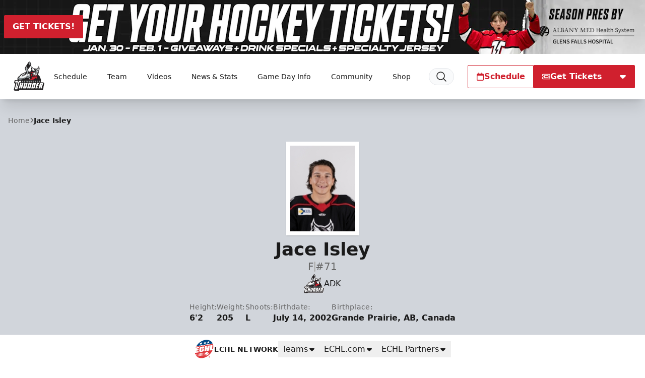

--- FILE ---
content_type: text/html; charset=UTF-8
request_url: https://echlthunder.com/players/9939/jace-isley
body_size: 32233
content:
<!DOCTYPE html>
<html lang="en" class="scroll-smooth">

<head>
    <meta charset="utf-8">
    <meta name="viewport" content="width=device-width, initial-scale=1  viewport-fit=cover">

    <title>Jace Isley | Adirondack Thunder</title>
            
    <meta property="og:title" content="Jace Isley">
    <meta property="og:type" content="website">
    <meta property="og:url" content="https://echlthunder.com/players/9939/jace-isley">
    <meta property="og:image" content="https://echl.imgix.net/production/adk/siteconfiguration/1/site_logo_raster/91048206-3837-492f-a765-10a31df8aceb/adk.png?auto=compress%2Cformat&amp;bg=ffffff&amp;fit=fill&amp;h=630&amp;pad=10&amp;w=1200&amp;s=330b97138c94cad1615fec38b539b4d9">
    <meta property="og:image:width" content="1200">
    <meta property="og:image:height" content="630">
    <meta property="og:description" content="">
    <meta property="og:site_name" content="Adirondack Thunder">

    <meta name="twitter:card" content="summary_large_image">
            <meta name="twitter:site" content="@ECHLThunder">
    
            <link rel="canonical" href="https://echl.com/players/9939/jace-isley">
    
    
    <link rel="apple-touch-icon" sizes="180x180" href="https://echl.imgix.net/production/adk/siteconfiguration/1/site_logo_raster/91048206-3837-492f-a765-10a31df8aceb/adk.png?auto=compress&amp;fill=solid&amp;fill-color=0FFF&amp;fit=fill&amp;fm=png&amp;h=180&amp;w=180&amp;s=d6591b70b8b64f6d7f570890a38c4334">
            <link rel="icon" type="image/png" sizes="192x192" href="https://echl.imgix.net/production/adk/siteconfiguration/1/site_logo_raster/91048206-3837-492f-a765-10a31df8aceb/adk.png?auto=compress&amp;fill=solid&amp;fill-color=0FFF&amp;fit=fill&amp;fm=png&amp;h=192&amp;w=192&amp;s=8e142bed06d8870544f4b99e30b64ee8">
            <link rel="icon" type="image/png" sizes="180x180" href="https://echl.imgix.net/production/adk/siteconfiguration/1/site_logo_raster/91048206-3837-492f-a765-10a31df8aceb/adk.png?auto=compress&amp;fill=solid&amp;fill-color=0FFF&amp;fit=fill&amp;fm=png&amp;h=180&amp;w=180&amp;s=d6591b70b8b64f6d7f570890a38c4334">
            <link rel="icon" type="image/png" sizes="128x128" href="https://echl.imgix.net/production/adk/siteconfiguration/1/site_logo_raster/91048206-3837-492f-a765-10a31df8aceb/adk.png?auto=compress&amp;fill=solid&amp;fill-color=0FFF&amp;fit=fill&amp;fm=png&amp;h=128&amp;w=128&amp;s=d7a87ea8bd00767107ad3f6f306dcc85">
            <link rel="icon" type="image/png" sizes="32x32" href="https://echl.imgix.net/production/adk/siteconfiguration/1/site_logo_raster/91048206-3837-492f-a765-10a31df8aceb/adk.png?auto=compress&amp;fill=solid&amp;fill-color=0FFF&amp;fit=fill&amp;fm=png&amp;h=32&amp;w=32&amp;s=35f9c82bd1fbc8976f34d931f2ef6555">
            <link rel="icon" type="image/png" sizes="16x16" href="https://echl.imgix.net/production/adk/siteconfiguration/1/site_logo_raster/91048206-3837-492f-a765-10a31df8aceb/adk.png?auto=compress&amp;fill=solid&amp;fill-color=0FFF&amp;fit=fill&amp;fm=png&amp;h=16&amp;w=16&amp;s=9b11b475e0512a523c33881d1b2a053b">
        <link rel="manifest" href="https://echlthunder.com/site.webmanifest">
    <meta name="msapplication-TileColor" content="#d0202e">

    <!-- Fonts -->
    
    <link rel="preconnect" href="https://fonts.googleapis.com">
    <link rel="preconnect" href="https://fonts.gstatic.com" crossorigin>
    <link href="https://fonts.googleapis.com/css2?family=Open+Sans:wght@300;500;700;800&display=swap" rel="stylesheet">

    <!-- Styles -->

    
    
    

    <style>
        * {
            --color-brand-primary: 208  32  46;
            --color-brand-secondary: 164  170  173;
            --color-brand-tertiary: 35  31  32;
            --color-action: 208  32  46;
            --color-action-reverse: 255  255  255;
                    --color-alternate: 241  241  241;
        --color-alternate-reverse: 208  32  46;
        --color-game-home-background: 241  241  241;
        --color-game-home-background-alternate: 241  241  241;
        --color-game-home-foreground: 0  0  0;
        --color-game-home-foreground-alternate: 208  32  46;
        --color-game-away-background: 0  0  0;
        --color-game-away-background-alternate: 0  0  0;
        --color-game-away-foreground: 255  255  255;
        --color-game-away-foreground-alternate: 255  255  255;
        --color-event-background: 255  255  255;
        --color-event-background-alternate: 255  255  255;
        --color-event-foreground: 0  0  0;
        --color-event-foreground-alternate: 0  0  0;
        }
    </style>
    <link rel="preload" as="style" href="https://echlthunder.com/build/assets/app.b0128429.css" /><link rel="stylesheet" href="https://echlthunder.com/build/assets/app.b0128429.css" />
            <style >[wire\:loading], [wire\:loading\.delay], [wire\:loading\.inline-block], [wire\:loading\.inline], [wire\:loading\.block], [wire\:loading\.flex], [wire\:loading\.table], [wire\:loading\.grid], [wire\:loading\.inline-flex] {display: none;}[wire\:loading\.delay\.shortest], [wire\:loading\.delay\.shorter], [wire\:loading\.delay\.short], [wire\:loading\.delay\.long], [wire\:loading\.delay\.longer], [wire\:loading\.delay\.longest] {display:none;}[wire\:offline] {display: none;}[wire\:dirty]:not(textarea):not(input):not(select) {display: none;}input:-webkit-autofill, select:-webkit-autofill, textarea:-webkit-autofill {animation-duration: 50000s;animation-name: livewireautofill;}@keyframes livewireautofill { from {} }</style>
    
    
    
    
</head>

<body>
        <main class="flex min-h-screen flex-col items-start justify-between bg-gray-300 text-primary">
        <div class="w-full bg-team-action relative">

                    <a href="https://seatgeek.com/adirondack-thunder-tickets" aria-label="Promotion" class="hidden md:block absolute w-full h-full z-10" target="_blank"></a>
        

        <div class="overflow-hidden w-full aspect-w-12 aspect-h-1">
            <picture>
                    <source media="all" srcset="https://echl.imgix.net/production/adk/siteconfiguration/1/navigation_promo_background_image/ca251b28-8b3c-4b3f-9afb-e4f3d90e3cb8/WEB-TOP-BANNER-JAN-30-FEB1-copy.jpg?ar=12%3A1&amp;auto=compress%2Cformat&amp;crop=faces%2Ccenter&amp;fit=crop&amp;w=600&amp;s=df943898d19c7a5e4d324ad09ad8ca82 600w, https://echl.imgix.net/production/adk/siteconfiguration/1/navigation_promo_background_image/ca251b28-8b3c-4b3f-9afb-e4f3d90e3cb8/WEB-TOP-BANNER-JAN-30-FEB1-copy.jpg?ar=12%3A1&amp;auto=compress%2Cformat&amp;crop=faces%2Ccenter&amp;fit=crop&amp;w=800&amp;s=53a3966677de6b1fd44408bde6b39421 800w, https://echl.imgix.net/production/adk/siteconfiguration/1/navigation_promo_background_image/ca251b28-8b3c-4b3f-9afb-e4f3d90e3cb8/WEB-TOP-BANNER-JAN-30-FEB1-copy.jpg?ar=12%3A1&amp;auto=compress%2Cformat&amp;crop=faces%2Ccenter&amp;fit=crop&amp;w=1280&amp;s=0c5e01008e6c8e939171f03e8cbf734a 1280w, https://echl.imgix.net/production/adk/siteconfiguration/1/navigation_promo_background_image/ca251b28-8b3c-4b3f-9afb-e4f3d90e3cb8/WEB-TOP-BANNER-JAN-30-FEB1-copy.jpg?ar=12%3A1&amp;auto=compress%2Cformat&amp;crop=faces%2Ccenter&amp;fit=crop&amp;w=2880&amp;s=fd9e9fb69e6f6b86ea765db128aa6767 2880w" sizes="100vw">
                <img src="https://echl.imgix.net/production/adk/siteconfiguration/1/navigation_promo_background_image/ca251b28-8b3c-4b3f-9afb-e4f3d90e3cb8/WEB-TOP-BANNER-JAN-30-FEB1-copy.jpg?ar=12%3A1&amp;auto=compress%2Cformat&amp;crop=faces%2Ccenter&amp;fit=crop&amp;w=1200&amp;s=41ff1a9f0c0ab227b67c50901988359c" alt="Promotion" class="h-full w-full object-cover">
    </picture>
        </div>

        <div
            class="absolute top-0 left-0 w-full h-full p-2 justify-between items-center gap-2 hidden md:flex"
        >
            
                            <div
        class="flex rounded-sm border border-transparent hover:scale-x-101 duration-300 transition-all hover:shadow-lg !bg-team-action !text-team-action-reverse border !border-team-action z-20">
                                <a class="flex flex-1 whitespace-nowrap gap-2 !p-4 !px-4 !py-2 !xl:px-8 !font-bold h-[44px] min-w-[44px] items-center justify-center !bg-transparent !text-inherit !text-base" href="https://seatgeek.com/adirondack-thunder-tickets" target="_blank">
                
                GET TICKETS!
                
            </a>
            </div>
                    </div>
    </div>
<header
    x-data="{ open: false,searchOpen: false }"
    x-on:closenav.window="open = false;"
    x-on:click.outside="open = false"
    x-on:opensearch.window="searchOpen = true; $refs.searchDialog.showModal(); $nextTick(() => $refs.searchInput.focus())"
    x-on:keydown.slash.window="if (['INPUT','TEXTAREA','SELECT'].indexOf($event.target.tagName) === -1) { $dispatch('opensearch'); }"
    class="sticky top-0 z-30 flex h-[65px] w-full items-center shadow-xl md:h-[80px] lg:h-[90px]"
    
    :style="open ? 'z-index: 999' : ''"
>
    <div
        x-show="open"
        x-cloak
        x-transition:enter="ease-out duration-300"
        x-transition:enter-start="opacity-0"
        x-transition:enter-end="opacity-100"
        x-transition:leave="ease-in duration-300"
        x-transition:leave-start="opacity-100"
        x-transition:leave-end="opacity-0"
        class="pointer-events-none absolute inset-0 h-screen w-screen bg-black/30 xl:hidden">
    </div>
    <div class="z-30 flex h-full w-full items-center bg-white text-primary px-safe pt-safe"
        :class="open ? 'shadow-lg' : ''">
        <div class="px-2 lg:px-4 w-full h-full">
    <div class="flex h-full items-center justify-between p-1">
                <div class="flex items-center gap-4">
                    <a href="https://echlthunder.com">
                        <img
                            src="https://echl.imgix.net/production/adk/siteconfiguration/1/site_logo/f52888ed-a285-4521-be28-3a819e76a0dc/adk.png?auto=compress%2Cformat&amp;fit=max&amp;w=1200&amp;s=cc0fd43795d3b61ab03589ce676cc4f7"
                            alt="Adirondack Thunder"
                            class="h-[60px] w-auto md:h-[75px]"
                        >
                        <span class="sr-only">Adirondack Thunder</span>
                    </a>
                    <nav class="tw-hidden xl:[@media(hover:hover)]:flex" x-data="{
    openIndex: null,
    timeout: false,
    open(index) {
        this.openIndex = index;
        if (this.timeout) {
            clearTimeout(this.timeout);
            this.timeout = false;
        }
    },
    click(event, index) {
        if (!('ontouchstart' in document.documentElement)) return;

        if (this.openIndex === index) {
            this.openIndex = null;
        } else {
            event.preventDefault();
            this.open(index);
        }
    },
    mouseover(index) {
        if ('ontouchstart' in document.documentElement) return;

        this.open(index);
    },
    mouseout(index) {
        if ('ontouchstart' in document.documentElement) return;

        if (this.timeout) {
            clearTimeout(this.timeout);
        }
        this.timeout = setTimeout(() => {
            if (this.openIndex === index) {
                this.openIndex = null;
            }
        }, 200);
    },
    close() {
        this.openIndex = null;
    },
}" @touchstart.stop @touchstart.window="close" aria-label="Main Navigation">

        
    <ul class="flex flex-wrap">
        
                    <li  @mouseover.prevent="mouseover(0)"
            @mouseout.prevent="mouseout(0)"     class="relative flex">
            <a
            href="#"
            target="_self"
            class="flex group gap-1 items-center hover:bg-black/5 hover:text-team-action justify-center px-3 text-primary transition duration-100 whitespace-nowrap rounded-sm text-sm"
                            aria-controls="largeMenuContainer_0"
                :aria-expanded="openIndex === 0"
                @click.stop="(e) => click(e, 0)"
                :class="openIndex === 0 && 'bg-black/5 '"
                    >
            Schedule
                                        <div class="relative h-4 w-4">
    
            <div class="absolute inset-0 text-team-action transition-all duration-300 group-hover:opacity-0">
            <svg xmlns="http://www.w3.org/2000/svg" viewBox="0 0 20 20" fill="currentColor" aria-hidden="true"
                data-slot="icon">
                <path fill-rule="evenodd"
                    d="M5.22 8.22a.75.75 0 0 1 1.06 0L10 11.94l3.72-3.72a.75.75 0 1 1 1.06 1.06l-4.25 4.25a.75.75 0 0 1-1.06 0L5.22 9.28a.75.75 0 0 1 0-1.06Z"
                    clip-rule="evenodd" />
            </svg>
        </div>
    
    
    <div
        class="opacity-0 group-hover:opacity-100 [@media(hover:hover)]:-translate-x-1 [@media(hover:hover)]:group-hover:translate-x-0 absolute inset-0 text-team-action transition-all duration-300">
                                                
                <svg xmlns="http://www.w3.org/2000/svg" fill="none" viewBox="0 0 24 24" stroke-width="2"
                    stroke="currentColor" aria-hidden="true" data-slot="icon">
                    <path stroke-linecap="round" stroke-linejoin="round" d="M17.25 8.25 21 12m0 0-3.75 3.75M21 12H3" />
                </svg>
                        </div>
</div>
                    </a>
    
            <ul id="largeMenuContainer_0" class="absolute top-[calc(100%+5px)] z-10 w-full min-w-[200px] divide-y rounded border border-black/20 bg-white shadow-xl"
            x-show="openIndex === 0" x-cloak x-transition>
                                            <li class="relative"
                    >
                    <a class="flex items-center justify-between px-4 py-2 hover:bg-gray-50 hover:text-team-action"
                        href="https://echlthunder.com/#schedule"
                                                target="_self"
                        >
                        View Schedule

                                            </a>

                    
                </li>
                                            <li class="relative"
                    >
                    <a class="flex items-center justify-between px-4 py-2 hover:bg-gray-50 hover:text-team-action"
                        href="https://echlthunder.com/promotions"
                                                target="_self"
                        >
                        Promo Schedule

                                            </a>

                    
                </li>
                                            <li class="relative"
                    >
                    <a class="flex items-center justify-between px-4 py-2 hover:bg-gray-50 hover:text-team-action"
                        href="https://echl.s3.us-east-2.amazonaws.com/production/adk/uploads/files/SOCIAL%20SCHEDULE%20VERTICAL%20copy.pdf"
                                                target="_blank"
                        >
                        Download Schedule

                                            </a>

                    
                </li>
                    </ul>
    </li>
                    <li  @mouseover.prevent="mouseover(1)"
            @mouseout.prevent="mouseout(1)"     class="relative flex">
            <a
            href="#"
            target="_self"
            class="flex group gap-1 items-center hover:bg-black/5 hover:text-team-action justify-center px-3 text-primary transition duration-100 whitespace-nowrap rounded-sm text-sm"
                            aria-controls="largeMenuContainer_1"
                :aria-expanded="openIndex === 1"
                @click.stop="(e) => click(e, 1)"
                :class="openIndex === 1 && 'bg-black/5 '"
                    >
            Team
                                        <div class="relative h-4 w-4">
    
            <div class="absolute inset-0 text-team-action transition-all duration-300 group-hover:opacity-0">
            <svg xmlns="http://www.w3.org/2000/svg" viewBox="0 0 20 20" fill="currentColor" aria-hidden="true"
                data-slot="icon">
                <path fill-rule="evenodd"
                    d="M5.22 8.22a.75.75 0 0 1 1.06 0L10 11.94l3.72-3.72a.75.75 0 1 1 1.06 1.06l-4.25 4.25a.75.75 0 0 1-1.06 0L5.22 9.28a.75.75 0 0 1 0-1.06Z"
                    clip-rule="evenodd" />
            </svg>
        </div>
    
    
    <div
        class="opacity-0 group-hover:opacity-100 [@media(hover:hover)]:-translate-x-1 [@media(hover:hover)]:group-hover:translate-x-0 absolute inset-0 text-team-action transition-all duration-300">
                                                
                <svg xmlns="http://www.w3.org/2000/svg" fill="none" viewBox="0 0 24 24" stroke-width="2"
                    stroke="currentColor" aria-hidden="true" data-slot="icon">
                    <path stroke-linecap="round" stroke-linejoin="round" d="M17.25 8.25 21 12m0 0-3.75 3.75M21 12H3" />
                </svg>
                        </div>
</div>
                    </a>
    
            <ul id="largeMenuContainer_1" class="absolute top-[calc(100%+5px)] z-10 w-full min-w-[200px] divide-y rounded border border-black/20 bg-white shadow-xl"
            x-show="openIndex === 1" x-cloak x-transition>
                                            <li class="relative"
                    >
                    <a class="flex items-center justify-between px-4 py-2 hover:bg-gray-50 hover:text-team-action"
                        href="https://echlthunder.com/team/roster"
                                                target="_self"
                        >
                        Roster

                                            </a>

                    
                </li>
                                            <li class="relative"
                    >
                    <a class="flex items-center justify-between px-4 py-2 hover:bg-gray-50 hover:text-team-action"
                        href="https://echlthunder.com/team/front-office"
                                                target="_self"
                        >
                        Front Office

                                            </a>

                    
                </li>
                                            <li class="relative"
                    >
                    <a class="flex items-center justify-between px-4 py-2 hover:bg-gray-50 hover:text-team-action"
                        href="https://echlthunder.com/team/hockey-operations"
                                                target="_self"
                        >
                        Hockey Operations

                                            </a>

                    
                </li>
                                            <li class="relative"
                    >
                    <a class="flex items-center justify-between px-4 py-2 hover:bg-gray-50 hover:text-team-action"
                        href="https://echlthunder.com/team/medical-staff"
                                                target="_self"
                        >
                        Medical Staff

                                            </a>

                    
                </li>
                                            <li class="relative"
                    >
                    <a class="flex items-center justify-between px-4 py-2 hover:bg-gray-50 hover:text-team-action"
                        href="https://echlthunder.com/team/affiliates"
                                                target="_self"
                        >
                        Affiliations &amp; Alumni

                                            </a>

                    
                </li>
                    </ul>
    </li>
                    <li     class="relative flex">
            <a
            href="https://echlthunder.com/videos"
            target="_self"
            class="flex group gap-1 items-center hover:bg-black/5 hover:text-team-action justify-center px-3 text-primary transition duration-100 whitespace-nowrap rounded-sm text-sm"
                    >
            Videos
                                        <div class="relative h-4 w-4">
    
    
    
    <div
        class="[@media(hover:hover)]:translate-x-0 [@media(hover:hover)]:group-hover:translate-x-1 absolute inset-0 text-team-action transition-all duration-300">
                                                
                <svg xmlns="http://www.w3.org/2000/svg" fill="none" viewBox="0 0 24 24" stroke-width="2"
                    stroke="currentColor" aria-hidden="true" data-slot="icon">
                    <path stroke-linecap="round" stroke-linejoin="round" d="M17.25 8.25 21 12m0 0-3.75 3.75M21 12H3" />
                </svg>
                        </div>
</div>
                    </a>
    
    </li>
                    <li  @mouseover.prevent="mouseover(3)"
            @mouseout.prevent="mouseout(3)"     class="relative flex">
            <a
            href="#"
            target="_self"
            class="flex group gap-1 items-center hover:bg-black/5 hover:text-team-action justify-center px-3 text-primary transition duration-100 whitespace-nowrap rounded-sm text-sm"
                            aria-controls="largeMenuContainer_3"
                :aria-expanded="openIndex === 3"
                @click.stop="(e) => click(e, 3)"
                :class="openIndex === 3 && 'bg-black/5 '"
                    >
            News &amp; Stats
                                        <div class="relative h-4 w-4">
    
            <div class="absolute inset-0 text-team-action transition-all duration-300 group-hover:opacity-0">
            <svg xmlns="http://www.w3.org/2000/svg" viewBox="0 0 20 20" fill="currentColor" aria-hidden="true"
                data-slot="icon">
                <path fill-rule="evenodd"
                    d="M5.22 8.22a.75.75 0 0 1 1.06 0L10 11.94l3.72-3.72a.75.75 0 1 1 1.06 1.06l-4.25 4.25a.75.75 0 0 1-1.06 0L5.22 9.28a.75.75 0 0 1 0-1.06Z"
                    clip-rule="evenodd" />
            </svg>
        </div>
    
    
    <div
        class="opacity-0 group-hover:opacity-100 [@media(hover:hover)]:-translate-x-1 [@media(hover:hover)]:group-hover:translate-x-0 absolute inset-0 text-team-action transition-all duration-300">
                                                
                <svg xmlns="http://www.w3.org/2000/svg" fill="none" viewBox="0 0 24 24" stroke-width="2"
                    stroke="currentColor" aria-hidden="true" data-slot="icon">
                    <path stroke-linecap="round" stroke-linejoin="round" d="M17.25 8.25 21 12m0 0-3.75 3.75M21 12H3" />
                </svg>
                        </div>
</div>
                    </a>
    
            <ul id="largeMenuContainer_3" class="absolute top-[calc(100%+5px)] z-10 w-full min-w-[200px] divide-y rounded border border-black/20 bg-white shadow-xl"
            x-show="openIndex === 3" x-cloak x-transition>
                                            <li class="relative"
                    >
                    <a class="flex items-center justify-between px-4 py-2 hover:bg-gray-50 hover:text-team-action"
                        href="https://echlthunder.com/team/statistics"
                                                target="_self"
                        >
                        Player Stats

                                            </a>

                    
                </li>
                                            <li class="relative"
                    >
                    <a class="flex items-center justify-between px-4 py-2 hover:bg-gray-50 hover:text-team-action"
                        href="https://echl.s3.us-east-2.amazonaws.com/production/adk/uploads/files/25-26%20Media%20Guide%20Web.pdf"
                                                target="_blank"
                        >
                        Media Guide

                                            </a>

                    
                </li>
                                            <li class="relative"
                    >
                    <a class="flex items-center justify-between px-4 py-2 hover:bg-gray-50 hover:text-team-action"
                        href="https://echlthunder.com/news"
                                                target="_self"
                        >
                        News

                                            </a>

                    
                </li>
                                            <li class="relative"
                    >
                    <a class="flex items-center justify-between px-4 py-2 hover:bg-gray-50 hover:text-team-action"
                        href="https://echlthunder.com/team/standings"
                                                target="_self"
                        >
                        Standings

                                            </a>

                    
                </li>
                    </ul>
    </li>
                    <li  @mouseover.prevent="mouseover(4)"
            @mouseout.prevent="mouseout(4)"     class="relative flex">
            <a
            href="#"
            target="_self"
            class="flex group gap-1 items-center hover:bg-black/5 hover:text-team-action justify-center px-3 text-primary transition duration-100 whitespace-nowrap rounded-sm text-sm"
                            aria-controls="largeMenuContainer_4"
                :aria-expanded="openIndex === 4"
                @click.stop="(e) => click(e, 4)"
                :class="openIndex === 4 && 'bg-black/5 '"
                    >
            Game Day Info
                                        <div class="relative h-4 w-4">
    
            <div class="absolute inset-0 text-team-action transition-all duration-300 group-hover:opacity-0">
            <svg xmlns="http://www.w3.org/2000/svg" viewBox="0 0 20 20" fill="currentColor" aria-hidden="true"
                data-slot="icon">
                <path fill-rule="evenodd"
                    d="M5.22 8.22a.75.75 0 0 1 1.06 0L10 11.94l3.72-3.72a.75.75 0 1 1 1.06 1.06l-4.25 4.25a.75.75 0 0 1-1.06 0L5.22 9.28a.75.75 0 0 1 0-1.06Z"
                    clip-rule="evenodd" />
            </svg>
        </div>
    
    
    <div
        class="opacity-0 group-hover:opacity-100 [@media(hover:hover)]:-translate-x-1 [@media(hover:hover)]:group-hover:translate-x-0 absolute inset-0 text-team-action transition-all duration-300">
                                                
                <svg xmlns="http://www.w3.org/2000/svg" fill="none" viewBox="0 0 24 24" stroke-width="2"
                    stroke="currentColor" aria-hidden="true" data-slot="icon">
                    <path stroke-linecap="round" stroke-linejoin="round" d="M17.25 8.25 21 12m0 0-3.75 3.75M21 12H3" />
                </svg>
                        </div>
</div>
                    </a>
    
            <ul id="largeMenuContainer_4" class="absolute top-[calc(100%+5px)] z-10 w-full min-w-[200px] divide-y rounded border border-black/20 bg-white shadow-xl"
            x-show="openIndex === 4" x-cloak x-transition>
                                            <li class="relative"
                    >
                    <a class="flex items-center justify-between px-4 py-2 hover:bg-gray-50 hover:text-team-action"
                        href="https://echlthunder.com/gameday/watch-listen"
                                                target="_self"
                        >
                        Watch / Listen

                                            </a>

                    
                </li>
                                            <li class="relative"
                    >
                    <a class="flex items-center justify-between px-4 py-2 hover:bg-gray-50 hover:text-team-action"
                        href="https://echlthunder.com/discounts"
                                                target="_self"
                        >
                        Discount Offers

                                            </a>

                    
                </li>
                                            <li class="relative"
                    >
                    <a class="flex items-center justify-between px-4 py-2 hover:bg-gray-50 hover:text-team-action"
                        href="https://echlthunder.com/gameday/seating-chart"
                                                target="_self"
                        >
                        Seating Chart

                                            </a>

                    
                </li>
                                            <li class="relative"
                    >
                    <a class="flex items-center justify-between px-4 py-2 hover:bg-gray-50 hover:text-team-action"
                        href="https://echlthunder.com/gameday/ticket-faq"
                                                target="_self"
                        >
                        Ticket Policy

                                            </a>

                    
                </li>
                                            <li class="relative"
                    >
                    <a class="flex items-center justify-between px-4 py-2 hover:bg-gray-50 hover:text-team-action"
                        href="https://echlthunder.com/arena-policies"
                                                target="_self"
                        >
                        Arena Policies

                                            </a>

                    
                </li>
                                            <li class="relative"
                    >
                    <a class="flex items-center justify-between px-4 py-2 hover:bg-gray-50 hover:text-team-action"
                        href="https://echlthunder.com/parking"
                                                target="_self"
                        >
                        Parking

                                            </a>

                    
                </li>
                                            <li class="relative"
                    >
                    <a class="flex items-center justify-between px-4 py-2 hover:bg-gray-50 hover:text-team-action"
                        href="https://echlthunder.com/credential-request"
                                                target="_self"
                        >
                        Credential Request

                                            </a>

                    
                </li>
                                                        </ul>
    </li>
                    <li  @mouseover.prevent="mouseover(5)"
            @mouseout.prevent="mouseout(5)"     class="relative flex">
            <a
            href="#"
            target="_self"
            class="flex group gap-1 items-center hover:bg-black/5 hover:text-team-action justify-center px-3 text-primary transition duration-100 whitespace-nowrap rounded-sm text-sm"
                            aria-controls="largeMenuContainer_5"
                :aria-expanded="openIndex === 5"
                @click.stop="(e) => click(e, 5)"
                :class="openIndex === 5 && 'bg-black/5 '"
                    >
            Community
                                        <div class="relative h-4 w-4">
    
            <div class="absolute inset-0 text-team-action transition-all duration-300 group-hover:opacity-0">
            <svg xmlns="http://www.w3.org/2000/svg" viewBox="0 0 20 20" fill="currentColor" aria-hidden="true"
                data-slot="icon">
                <path fill-rule="evenodd"
                    d="M5.22 8.22a.75.75 0 0 1 1.06 0L10 11.94l3.72-3.72a.75.75 0 1 1 1.06 1.06l-4.25 4.25a.75.75 0 0 1-1.06 0L5.22 9.28a.75.75 0 0 1 0-1.06Z"
                    clip-rule="evenodd" />
            </svg>
        </div>
    
    
    <div
        class="opacity-0 group-hover:opacity-100 [@media(hover:hover)]:-translate-x-1 [@media(hover:hover)]:group-hover:translate-x-0 absolute inset-0 text-team-action transition-all duration-300">
                                                
                <svg xmlns="http://www.w3.org/2000/svg" fill="none" viewBox="0 0 24 24" stroke-width="2"
                    stroke="currentColor" aria-hidden="true" data-slot="icon">
                    <path stroke-linecap="round" stroke-linejoin="round" d="M17.25 8.25 21 12m0 0-3.75 3.75M21 12H3" />
                </svg>
                        </div>
</div>
                    </a>
    
            <ul id="largeMenuContainer_5" class="absolute top-[calc(100%+5px)] z-10 w-full min-w-[200px] divide-y rounded border border-black/20 bg-white shadow-xl"
            x-show="openIndex === 5" x-cloak x-transition>
                                            <li class="relative"
                    >
                    <a class="flex items-center justify-between px-4 py-2 hover:bg-gray-50 hover:text-team-action"
                        href="https://echlthunder.com/holiday-packs"
                                                target="_self"
                        >
                        Holiday Packs

                                            </a>

                    
                </li>
                                            <li class="relative"
                    >
                    <a class="flex items-center justify-between px-4 py-2 hover:bg-gray-50 hover:text-team-action"
                        href="https://echlthunder.com/e-newsletter"
                                                target="_self"
                        >
                        E-Newsletter

                                            </a>

                    
                </li>
                                            <li class="relative"
                    >
                    <a class="flex items-center justify-between px-4 py-2 hover:bg-gray-50 hover:text-team-action"
                        href="https://echlthunder.com/on-center-ice"
                                                target="_self"
                        >
                        Thunder Radio Show

                                            </a>

                    
                </li>
                                            <li class="relative"
                    >
                    <a class="flex items-center justify-between px-4 py-2 hover:bg-gray-50 hover:text-team-action"
                        href="https://echlthunder.com/community-appearance"
                                                target="_self"
                        >
                        Thunder Appearance

                                            </a>

                    
                </li>
                                            <li class="relative"
                    >
                    <a class="flex items-center justify-between px-4 py-2 hover:bg-gray-50 hover:text-team-action"
                        href="https://echlthunder.com/community/donation-requests"
                                                target="_self"
                        >
                        Donation Requests

                                            </a>

                    
                </li>
                                            <li class="relative"
                    >
                    <a class="flex items-center justify-between px-4 py-2 hover:bg-gray-50 hover:text-team-action"
                        href="https://echlthunder.com/community/partners"
                                                target="_self"
                        >
                        Community Partners

                                            </a>

                    
                </li>
                                            <li class="relative"
                    >
                    <a class="flex items-center justify-between px-4 py-2 hover:bg-gray-50 hover:text-team-action"
                        href="https://www.teamworkonline.com/jobs-in-sports?employment_opportunity_search%5Bquery%5D=Adirondack+Thunder&amp;commit=Search"
                                                target="_self"
                        >
                        Job Opportunities

                                            </a>

                    
                </li>
                                            <li class="relative"
                    >
                    <a class="flex items-center justify-between px-4 py-2 hover:bg-gray-50 hover:text-team-action"
                        href="https://echlthunder.com/hall-of-fame"
                                                target="_self"
                        >
                        Hall of Fame

                                            </a>

                    
                </li>
                    </ul>
    </li>
                    <li     class="relative flex">
            <a
            href="https://adirondackthunder.square.site/"
            target="_blank"
            class="flex group gap-1 items-center hover:bg-black/5 hover:text-team-action justify-center px-3 text-primary transition duration-100 whitespace-nowrap rounded-sm text-sm"
                    >
            Shop
                                        <div class="relative h-4 w-4">
    
    
    
    <div
        class="[@media(hover:hover)]:translate-x-0 [@media(hover:hover)]:group-hover:translate-x-1 absolute inset-0 text-team-action transition-all duration-300">
                                                
                <svg xmlns="http://www.w3.org/2000/svg" fill="none" viewBox="0 0 24 24" stroke-width="2"
                    stroke="currentColor" aria-hidden="true" data-slot="icon">
                    <path stroke-linecap="round" stroke-linejoin="round"
                        d="M13.5 6H5.25A2.25 2.25 0 0 0 3 8.25v10.5A2.25 2.25 0 0 0 5.25 21h10.5A2.25 2.25 0 0 0 18 18.75V10.5m-10.5 6L21 3m0 0h-5.25M21 3v5.25" />
                </svg>
                        </div>
</div>
                    </a>
    
    </li>
        
        
            </ul>

    <button @click="$dispatch('opensearch')" title="Search"
        class="ml-2 rounded-full border border-gray-200 bg-gray-50 px-3 py-1 transition duration-100 hover:bg-black/5 hover:text-team-action">
        <div class="h-6 w-6">
            <svg xmlns="http://www.w3.org/2000/svg" fill="none" viewBox="0 0 24 24" stroke-width="1.5"
                stroke="currentColor" aria-hidden="true" data-slot="icon">
                <path stroke-linecap="round" stroke-linejoin="round"
                    d="m21 21-5.197-5.197m0 0A7.5 7.5 0 1 0 5.196 5.196a7.5 7.5 0 0 0 10.607 10.607Z" />
            </svg>
        </div>
    </button>


</nav>
                </div>
                <div class="flex items-center gap-2">
                                                                        <div class="tw-hidden md:flex">
                                <div
        class="flex rounded-sm border border-transparent hover:scale-x-101 duration-300 transition-all hover:shadow-lg border !border-team-action !bg-team-inverted !text-team-action hover:bg-primary/90">
                                <a class="flex flex-1 whitespace-nowrap gap-2 !p-4 !px-4 !py-2 !xl:px-8 !font-bold h-[44px] min-w-[44px] items-center justify-center !bg-transparent !text-inherit !text-base" href="https://echlthunder.com#schedule" x-on:click="$dispatch('closenav')" target="_self">
                <svg class="h-4 w-4" fill="currentColor" xmlns="http://www.w3.org/2000/svg" viewBox="0 0 448 512"><!--! Font Awesome Pro 6.4.2 by @fontawesome - https://fontawesome.com License - https://fontawesome.com/license (Commercial License) Copyright 2023 Fonticons, Inc. --><path d="M152 24c0-13.3-10.7-24-24-24s-24 10.7-24 24V64H64C28.7 64 0 92.7 0 128v16 48V448c0 35.3 28.7 64 64 64H384c35.3 0 64-28.7 64-64V192 144 128c0-35.3-28.7-64-64-64H344V24c0-13.3-10.7-24-24-24s-24 10.7-24 24V64H152V24zM48 192H400V448c0 8.8-7.2 16-16 16H64c-8.8 0-16-7.2-16-16V192z"/></svg>
                Schedule
                
            </a>
            </div>
                            </div>
                                                                            <div x-data="{ open: false }" class="group relative">
        <div class="flex gap-px">
            <div
                class="relative group-hover:shadow-lg transition-all duration-300 !bg-team-action !text-team-action-reverse border !border-team-action" href="https://echlthunder.com/tickets">
                <div
                    class="rounded-l-sm">
                                                                    <a class="flex flex-1 whitespace-nowrap gap-2 !p-4 !px-4 !py-2 !xl:px-8 !font-bold h-[44px] min-w-[44px] items-center justify-center !bg-transparent !text-inherit !text-base" href="https://echlthunder.com/tickets" target="_self">
                            <svg class="h-4 w-4" fill="currentColor" xmlns="http://www.w3.org/2000/svg" viewBox="0 0 576 512"><!--! Font Awesome Pro 6.4.2 by @fontawesome - https://fontawesome.com License - https://fontawesome.com/license (Commercial License) Copyright 2023 Fonticons, Inc. --><path d="M64 64C28.7 64 0 92.7 0 128v60.1c0 10.2 6.4 19.2 16 22.6c18.7 6.6 32 24.4 32 45.3s-13.3 38.7-32 45.3c-9.6 3.4-16 12.5-16 22.6V384c0 35.3 28.7 64 64 64H512c35.3 0 64-28.7 64-64V323.9c0-10.2-6.4-19.2-16-22.6c-18.7-6.6-32-24.4-32-45.3s13.3-38.7 32-45.3c9.6-3.4 16-12.5 16-22.6V128c0-35.3-28.7-64-64-64H64zM48 128c0-8.8 7.2-16 16-16H512c8.8 0 16 7.2 16 16v44.9c-28.7 16.6-48 47.6-48 83.1s19.3 66.6 48 83.1V384c0 8.8-7.2 16-16 16H64c-8.8 0-16-7.2-16-16V339.1c28.7-16.6 48-47.6 48-83.1s-19.3-66.6-48-83.1V128zM400 304H176V208H400v96zM128 192V320c0 17.7 14.3 32 32 32H416c17.7 0 32-14.3 32-32V192c0-17.7-14.3-32-32-32H160c-17.7 0-32 14.3-32 32z"/></svg>
                            Get Tickets
                            
                        </a>
                                    </div>
            </div>
            <button
                type="button"
                @click="open = ! open"
                @click.outside="open = false"
                class="flex w-12 items-center justify-center rounded-r-sm text-white group-hover:shadow-lg  transition-all duration-300 !bg-team-action !text-team-action-reverse border !border-team-action" href="https://echlthunder.com/tickets" target="_self">
                <svg x-bind:class="{ 'transform rotate-180': open }" class="w-3 transition-all duration-300 color-inherit" fill="currentColor" xmlns="http://www.w3.org/2000/svg" viewBox="0 0 320 512"><!--! Font Awesome Pro 6.4.2 by @fontawesome - https://fontawesome.com License - https://fontawesome.com/license (Commercial License) Copyright 2023 Fonticons, Inc. --><path d="M137.4 374.6c12.5 12.5 32.8 12.5 45.3 0l128-128c9.2-9.2 11.9-22.9 6.9-34.9s-16.6-19.8-29.6-19.8L32 192c-12.9 0-24.6 7.8-29.6 19.8s-2.2 25.7 6.9 34.9l128 128z"/></svg>                <span class="sr-only"></span>
            </button>
            <div x-cloak
                class="absolute right-0 z-50 top-[100%] overflow-hidden rounded-b bg-white text-black shadow-lg"
                x-show="open">
                <div>
            <div class="bg-gray-100 px-2 py-1">
            <span class="text-xs font-semibold uppercase text-secondary">Ticket Categories</span>
        </div>
        <ul class="divide-y">
                            <li>
                    <a href="https://echlthunder.com/tickets/single-game-tickets"
                       target="_self"
                        class=" flex px-4 py-2 hover:bg-gray-50 hover:text-team-action">
                        Single Game Tickets
                    </a>
                </li>
                            <li>
                    <a href="https://echlthunder.com/tickets/season-tickets"
                       target="_self"
                        class=" flex px-4 py-2 hover:bg-gray-50 hover:text-team-action">
                        Season Tickets
                    </a>
                </li>
                            <li>
                    <a href="https://echlthunder.com/tickets/heritage-hall"
                       target="_self"
                        class=" flex px-4 py-2 hover:bg-gray-50 hover:text-team-action">
                        Heritage Hall Pregame Party
                    </a>
                </li>
                            <li>
                    <a href="https://echlthunder.com/tickets/group-tickets"
                       target="_self"
                        class=" flex px-4 py-2 hover:bg-gray-50 hover:text-team-action">
                        Group Tickets
                    </a>
                </li>
                            <li>
                    <a href="https://echlthunder.com/tickets/flex-tickets"
                       target="_self"
                        class=" flex px-4 py-2 hover:bg-gray-50 hover:text-team-action">
                        Flex Tickets
                    </a>
                </li>
                            <li>
                    <a href="https://echlthunder.com/tickets/premium-seating"
                       target="_self"
                        class=" flex px-4 py-2 hover:bg-gray-50 hover:text-team-action">
                        Premium Seating
                    </a>
                </li>
                            <li>
                    <a href="https://echlthunder.com/tickets/gunnars-igloo"
                       target="_self"
                        class=" flex px-4 py-2 hover:bg-gray-50 hover:text-team-action">
                        Gunnar&#039;s Igloo
                    </a>
                </li>
                            <li>
                    <a href="https://echlthunder.com/tickets/birthdays"
                       target="_self"
                        class=" flex px-4 py-2 hover:bg-gray-50 hover:text-team-action">
                        Birthday Parties
                    </a>
                </li>
                    </ul>
        

    </div>
            </div>
        </div>
    </div>
                                                                


                    <button
                        x-on:click="open = !open"
                        class="flex size-[44px] items-center justify-center gap-2 rounded-sm border border-black hover:bg-gray-200 lg:gap-4 xl:[@media(hover:hover)]:hidden"
                        aria-controls="mobile-nav"
                        :aria-expanded="open"
                    >
                        <span class="sr-only">Toggle Menu</span>

                        <div x-show="!open" class="h-8 w-8">
                            <svg xmlns="http://www.w3.org/2000/svg" fill="none" viewBox="0 0 24 24"
                                stroke-width="1.5" stroke="currentColor" aria-hidden="true" data-slot="icon">
                                <path stroke-linecap="round" stroke-linejoin="round"
                                    d="M3.75 6.75h16.5M3.75 12h16.5m-16.5 5.25h16.5" />
                            </svg>
                        </div>

                        <div x-show="open" x-cloak class="h-8 w-8">
                            <svg xmlns="http://www.w3.org/2000/svg" fill="none" viewBox="0 0 24 24"
                                stroke-width="1.5" stroke="currentColor" aria-hidden="true" data-slot="icon">
                                <path stroke-linecap="round" stroke-linejoin="round" d="M6 18 18 6M6 6l12 12" />
                            </svg>
                        </div>
                    </button>
                </div>

            </div>
</div>
    </div>

    <div
        x-cloak
        class="absolute top-0 w-full xl:[@media(hover:hover)]:hidden overflow-hidden pointer-events-none"
        :class="open ? 'w-full h-screen' : 'w-0 h-0'"
        id="mobile-nav"
        :aria-hidden="!open"
    >
        <div
            class="absolute top-0 z-20 right-0 w-full max-h-screen lg:h-screen bg-white shadow-2xl transition-all duration-300 pt-[65px] md:pt-[80px] lg:pt-[90px] overflow-x-hidden overflow-y-auto pointer-events-auto"
            :class="open ? 'translate-x-0 opacity-100 w-full' : 'translate-x-full opacity-0 w-0'">
            <nav class="relative grid shadow" x-data="{
    openIndex: null,
    searchOpen: false,
    open(index, $menuRef) {
        this.openIndex = index;

        if ($menuRef) {
            setTimeout(() => $menuRef.scrollIntoView({
                behavior: 'smooth',
                block: 'start',
            }), 350);
        }
    },
    click(event, index, $menuRef) {
        if (this.openIndex === index) {
            this.close();
        } else {
            event.preventDefault();
            this.open(index, $menuRef);
        }
    },
    clickArrow(event, index, $menuRef) {
        if (this.openIndex === index) {
            this.close();
        } else {
            this.open(index, $menuRef);
        }
    },
    close() {
        this.openIndex = null;
    },
    openSearch() {
        $dispatch('opensearch');
        this.close();
        $dispatch('closenav');
    }
}" aria-label="Main Navigation">
                        <div class="md:hidden">
                <div
        class="flex rounded-sm border border-transparent hover:scale-x-101 duration-300 transition-all hover:shadow-lg !bg-team-action !text-team-action-reverse border !border-team-action">
                                <a class="flex flex-1 whitespace-nowrap gap-2 !p-4 !px-4 !py-2 !xl:px-8 !font-bold h-[44px] min-w-[44px] items-center justify-center !bg-transparent !text-inherit !text-base" href="https://echlthunder.com#schedule" x-on:click="close(); $dispatch('closenav')" target="_self">
                <svg class="h-4 w-4" fill="currentColor" xmlns="http://www.w3.org/2000/svg" viewBox="0 0 448 512"><!--! Font Awesome Pro 6.4.2 by @fontawesome - https://fontawesome.com License - https://fontawesome.com/license (Commercial License) Copyright 2023 Fonticons, Inc. --><path d="M152 24c0-13.3-10.7-24-24-24s-24 10.7-24 24V64H64C28.7 64 0 92.7 0 128v16 48V448c0 35.3 28.7 64 64 64H384c35.3 0 64-28.7 64-64V192 144 128c0-35.3-28.7-64-64-64H344V24c0-13.3-10.7-24-24-24s-24 10.7-24 24V64H152V24zM48 192H400V448c0 8.8-7.2 16-16 16H64c-8.8 0-16-7.2-16-16V192z"/></svg>
                Schedule
                
            </a>
            </div>
            </div>
                    <ul class="grid divide-y px-safe">
                
                    <li>
    <div class="flex w-full items-center justify-between">
                    <a href="#" title="#" target="_self"
                                    x-on:click.stop="close(); $dispatch('closenav')"
                                class="flex h-12 w-full items-center gap-2 from-black/10 to-black/0 ps-4 group hover:text-team-action hover:bg-gradient-to-r group-hover:bg-gradient-to-r group-hover:text-team-action"
            >
                Schedule
                <div class="relative h-4 w-4">
    
    
    
    <div
        class="[@media(hover:hover)]:translate-x-0 [@media(hover:hover)]:group-hover:translate-x-1 absolute inset-0 text-team-action transition-all duration-300">
                                                
                <svg xmlns="http://www.w3.org/2000/svg" fill="none" viewBox="0 0 24 24" stroke-width="2"
                    stroke="currentColor" aria-hidden="true" data-slot="icon">
                    <path stroke-linecap="round" stroke-linejoin="round" d="M17.25 8.25 21 12m0 0-3.75 3.75M21 12H3" />
                </svg>
                        </div>
</div>
            </a>
                            <div class="group pe-4">
                    <button
                        type="button"
                        title="Toggle Sub-menu"
                        @click="(e) => clickArrow(e, 0, $refs.menuContainer_0)"
                        aria-controls="menuContainer_0"
                        :aria-expanded="openIndex === 0"
                    >
                        <div
    class="flex size-8 cursor-pointer items-center justify-center rounded-full border bg-black/5 transition-all duration-300 group-hover:bg-black/10">
    <div class="h-6 w-6 text-team-action transition-transform duration-300"
        :class="openIndex === 0 && 'rotate-180'">
        <svg xmlns="http://www.w3.org/2000/svg" viewBox="0 0 20 20" fill="currentColor" aria-hidden="true" data-slot="icon">
            <path fill-rule="evenodd"
                d="M5.22 8.22a.75.75 0 0 1 1.06 0L10 11.94l3.72-3.72a.75.75 0 1 1 1.06 1.06l-4.25 4.25a.75.75 0 0 1-1.06 0L5.22 9.28a.75.75 0 0 1 0-1.06Z"
                clip-rule="evenodd" />
        </svg>
    </div>
</div>
                    </button>
                </div>
                        </div>

    
            
        <div
            class="scroll-mt-[calc(65px+3rem)] md:scroll-mt-[calc(80px+3rem)] lg:scroll-mt-[calc(90px+3rem)] grid bg-black/5 shadow-inner transition-all duration-300"
            x-cloak
            :class="openIndex === 0 ? 'grid-rows-[1fr]' : 'grid-rows-[0fr]'"
            x-ref="menuContainer_0"
            id="menuContainer_0"
        >
            <ul class="w-full divide-y overflow-hidden">
                                                        <li class="hover:bg-black/10">
                        <a href="https://echlthunder.com/#schedule" class="group flex h-12 w-full items-center gap-2 p-4"
                                                            x-on:click.stop="close(); $dispatch('closenav')"
                                                        class="py-3 pr-3 pl-7 flex items-center text-[#424242] pt-[calc(0.75rem+1px)]">
                            View Schedule
                            <div class="relative h-4 w-4">
    
    
    
    <div
        class="[@media(hover:hover)]:translate-x-0 [@media(hover:hover)]:group-hover:translate-x-1 absolute inset-0 text-team-action transition-all duration-300">
                                                
                <svg xmlns="http://www.w3.org/2000/svg" fill="none" viewBox="0 0 24 24" stroke-width="2"
                    stroke="currentColor" aria-hidden="true" data-slot="icon">
                    <path stroke-linecap="round" stroke-linejoin="round" d="M17.25 8.25 21 12m0 0-3.75 3.75M21 12H3" />
                </svg>
                        </div>
</div>
                        </a>
                    </li>
                                                        <li class="hover:bg-black/10">
                        <a href="https://echlthunder.com/promotions" class="group flex h-12 w-full items-center gap-2 p-4"
                                                            x-on:click.stop="close(); $dispatch('closenav')"
                                                        class="py-3 pr-3 pl-7 flex items-center text-[#424242]">
                            Promo Schedule
                            <div class="relative h-4 w-4">
    
    
    
    <div
        class="[@media(hover:hover)]:translate-x-0 [@media(hover:hover)]:group-hover:translate-x-1 absolute inset-0 text-team-action transition-all duration-300">
                    
            <svg xmlns="http://www.w3.org/2000/svg" fill="none" viewBox="0 0 24 24" stroke-width="2"
                stroke="currentColor"
                aria-hidden="true" data-slot="icon">
                <path stroke-linecap="round" stroke-linejoin="round" d="M17.25 8.25 21 12m0 0-3.75 3.75M21 12H3" />
            </svg>
            </div>
</div>
                        </a>
                    </li>
                                                        <li class="hover:bg-black/10">
                        <a href="https://echl.s3.us-east-2.amazonaws.com/production/adk/uploads/files/SOCIAL%20SCHEDULE%20VERTICAL%20copy.pdf" class="group flex h-12 w-full items-center gap-2 p-4"
                                                            x-on:click.stop="close(); $dispatch('closenav')"
                                                        class="py-3 pr-3 pl-7 flex items-center text-[#424242] pb-[calc(0.75rem+1px)]">
                            Download Schedule
                            <div class="relative h-4 w-4">
    
    
    
    <div
        class="[@media(hover:hover)]:translate-x-0 [@media(hover:hover)]:group-hover:translate-x-1 absolute inset-0 text-team-action transition-all duration-300">
                                                
                <svg xmlns="http://www.w3.org/2000/svg" fill="none" viewBox="0 0 24 24" stroke-width="2"
                    stroke="currentColor" aria-hidden="true" data-slot="icon">
                    <path stroke-linecap="round" stroke-linejoin="round"
                        d="M13.5 6H5.25A2.25 2.25 0 0 0 3 8.25v10.5A2.25 2.25 0 0 0 5.25 21h10.5A2.25 2.25 0 0 0 18 18.75V10.5m-10.5 6L21 3m0 0h-5.25M21 3v5.25" />
                </svg>
                        </div>
</div>
                        </a>
                    </li>
                            </ul>
        </div>
    </li>
                    <li>
    <div class="flex w-full items-center justify-between">
                    <a href="#" title="#" target="_self"
                                    x-on:click.stop="close(); $dispatch('closenav')"
                                class="flex h-12 w-full items-center gap-2 from-black/10 to-black/0 ps-4 group hover:text-team-action hover:bg-gradient-to-r group-hover:bg-gradient-to-r group-hover:text-team-action"
            >
                Team
                <div class="relative h-4 w-4">
    
    
    
    <div
        class="[@media(hover:hover)]:translate-x-0 [@media(hover:hover)]:group-hover:translate-x-1 absolute inset-0 text-team-action transition-all duration-300">
                                                
                <svg xmlns="http://www.w3.org/2000/svg" fill="none" viewBox="0 0 24 24" stroke-width="2"
                    stroke="currentColor" aria-hidden="true" data-slot="icon">
                    <path stroke-linecap="round" stroke-linejoin="round" d="M17.25 8.25 21 12m0 0-3.75 3.75M21 12H3" />
                </svg>
                        </div>
</div>
            </a>
                            <div class="group pe-4">
                    <button
                        type="button"
                        title="Toggle Sub-menu"
                        @click="(e) => clickArrow(e, 1, $refs.menuContainer_1)"
                        aria-controls="menuContainer_1"
                        :aria-expanded="openIndex === 1"
                    >
                        <div
    class="flex size-8 cursor-pointer items-center justify-center rounded-full border bg-black/5 transition-all duration-300 group-hover:bg-black/10">
    <div class="h-6 w-6 text-team-action transition-transform duration-300"
        :class="openIndex === 1 && 'rotate-180'">
        <svg xmlns="http://www.w3.org/2000/svg" viewBox="0 0 20 20" fill="currentColor" aria-hidden="true" data-slot="icon">
            <path fill-rule="evenodd"
                d="M5.22 8.22a.75.75 0 0 1 1.06 0L10 11.94l3.72-3.72a.75.75 0 1 1 1.06 1.06l-4.25 4.25a.75.75 0 0 1-1.06 0L5.22 9.28a.75.75 0 0 1 0-1.06Z"
                clip-rule="evenodd" />
        </svg>
    </div>
</div>
                    </button>
                </div>
                        </div>

    
            
        <div
            class="scroll-mt-[calc(65px+3rem)] md:scroll-mt-[calc(80px+3rem)] lg:scroll-mt-[calc(90px+3rem)] grid bg-black/5 shadow-inner transition-all duration-300"
            x-cloak
            :class="openIndex === 1 ? 'grid-rows-[1fr]' : 'grid-rows-[0fr]'"
            x-ref="menuContainer_1"
            id="menuContainer_1"
        >
            <ul class="w-full divide-y overflow-hidden">
                                                        <li class="hover:bg-black/10">
                        <a href="https://echlthunder.com/team/roster" class="group flex h-12 w-full items-center gap-2 p-4"
                                                            x-on:click.stop="close(); $dispatch('closenav')"
                                                        class="py-3 pr-3 pl-7 flex items-center text-[#424242] pt-[calc(0.75rem+1px)]">
                            Roster
                            <div class="relative h-4 w-4">
    
    
    
    <div
        class="[@media(hover:hover)]:translate-x-0 [@media(hover:hover)]:group-hover:translate-x-1 absolute inset-0 text-team-action transition-all duration-300">
                                                
                <svg xmlns="http://www.w3.org/2000/svg" fill="none" viewBox="0 0 24 24" stroke-width="2"
                    stroke="currentColor" aria-hidden="true" data-slot="icon">
                    <path stroke-linecap="round" stroke-linejoin="round" d="M17.25 8.25 21 12m0 0-3.75 3.75M21 12H3" />
                </svg>
                        </div>
</div>
                        </a>
                    </li>
                                                        <li class="hover:bg-black/10">
                        <a href="https://echlthunder.com/team/front-office" class="group flex h-12 w-full items-center gap-2 p-4"
                                                            x-on:click.stop="close(); $dispatch('closenav')"
                                                        class="py-3 pr-3 pl-7 flex items-center text-[#424242]">
                            Front Office
                            <div class="relative h-4 w-4">
    
    
    
    <div
        class="[@media(hover:hover)]:translate-x-0 [@media(hover:hover)]:group-hover:translate-x-1 absolute inset-0 text-team-action transition-all duration-300">
                    
            <svg xmlns="http://www.w3.org/2000/svg" fill="none" viewBox="0 0 24 24" stroke-width="2"
                stroke="currentColor"
                aria-hidden="true" data-slot="icon">
                <path stroke-linecap="round" stroke-linejoin="round" d="M17.25 8.25 21 12m0 0-3.75 3.75M21 12H3" />
            </svg>
            </div>
</div>
                        </a>
                    </li>
                                                        <li class="hover:bg-black/10">
                        <a href="https://echlthunder.com/team/hockey-operations" class="group flex h-12 w-full items-center gap-2 p-4"
                                                            x-on:click.stop="close(); $dispatch('closenav')"
                                                        class="py-3 pr-3 pl-7 flex items-center text-[#424242]">
                            Hockey Operations
                            <div class="relative h-4 w-4">
    
    
    
    <div
        class="[@media(hover:hover)]:translate-x-0 [@media(hover:hover)]:group-hover:translate-x-1 absolute inset-0 text-team-action transition-all duration-300">
                    
            <svg xmlns="http://www.w3.org/2000/svg" fill="none" viewBox="0 0 24 24" stroke-width="2"
                stroke="currentColor"
                aria-hidden="true" data-slot="icon">
                <path stroke-linecap="round" stroke-linejoin="round" d="M17.25 8.25 21 12m0 0-3.75 3.75M21 12H3" />
            </svg>
            </div>
</div>
                        </a>
                    </li>
                                                        <li class="hover:bg-black/10">
                        <a href="https://echlthunder.com/team/medical-staff" class="group flex h-12 w-full items-center gap-2 p-4"
                                                            x-on:click.stop="close(); $dispatch('closenav')"
                                                        class="py-3 pr-3 pl-7 flex items-center text-[#424242]">
                            Medical Staff
                            <div class="relative h-4 w-4">
    
    
    
    <div
        class="[@media(hover:hover)]:translate-x-0 [@media(hover:hover)]:group-hover:translate-x-1 absolute inset-0 text-team-action transition-all duration-300">
                    
            <svg xmlns="http://www.w3.org/2000/svg" fill="none" viewBox="0 0 24 24" stroke-width="2"
                stroke="currentColor"
                aria-hidden="true" data-slot="icon">
                <path stroke-linecap="round" stroke-linejoin="round" d="M17.25 8.25 21 12m0 0-3.75 3.75M21 12H3" />
            </svg>
            </div>
</div>
                        </a>
                    </li>
                                                        <li class="hover:bg-black/10">
                        <a href="https://echlthunder.com/team/affiliates" class="group flex h-12 w-full items-center gap-2 p-4"
                                                            x-on:click.stop="close(); $dispatch('closenav')"
                                                        class="py-3 pr-3 pl-7 flex items-center text-[#424242] pb-[calc(0.75rem+1px)]">
                            Affiliations &amp; Alumni
                            <div class="relative h-4 w-4">
    
    
    
    <div
        class="[@media(hover:hover)]:translate-x-0 [@media(hover:hover)]:group-hover:translate-x-1 absolute inset-0 text-team-action transition-all duration-300">
                    
            <svg xmlns="http://www.w3.org/2000/svg" fill="none" viewBox="0 0 24 24" stroke-width="2"
                stroke="currentColor"
                aria-hidden="true" data-slot="icon">
                <path stroke-linecap="round" stroke-linejoin="round" d="M17.25 8.25 21 12m0 0-3.75 3.75M21 12H3" />
            </svg>
            </div>
</div>
                        </a>
                    </li>
                            </ul>
        </div>
    </li>
                    <li>
    <div class="flex w-full items-center justify-between">
                    <a href="https://echlthunder.com/videos" title="https://echlthunder.com/videos" target="_self"
                                    x-on:click.stop="close(); $dispatch('closenav')"
                                class="flex h-12 w-full items-center gap-2 from-black/10 to-black/0 ps-4 group hover:text-team-action hover:bg-black/10"
            >
                Videos
                <div class="relative h-4 w-4">
    
    
    
    <div
        class="[@media(hover:hover)]:translate-x-0 [@media(hover:hover)]:group-hover:translate-x-1 absolute inset-0 text-team-action transition-all duration-300">
                                                
                <svg xmlns="http://www.w3.org/2000/svg" fill="none" viewBox="0 0 24 24" stroke-width="2"
                    stroke="currentColor" aria-hidden="true" data-slot="icon">
                    <path stroke-linecap="round" stroke-linejoin="round" d="M17.25 8.25 21 12m0 0-3.75 3.75M21 12H3" />
                </svg>
                        </div>
</div>
            </a>
                        </div>

    
    </li>
                    <li>
    <div class="flex w-full items-center justify-between">
                    <a href="#" title="#" target="_self"
                                    x-on:click.stop="close(); $dispatch('closenav')"
                                class="flex h-12 w-full items-center gap-2 from-black/10 to-black/0 ps-4 group hover:text-team-action hover:bg-gradient-to-r group-hover:bg-gradient-to-r group-hover:text-team-action"
            >
                News &amp; Stats
                <div class="relative h-4 w-4">
    
    
    
    <div
        class="[@media(hover:hover)]:translate-x-0 [@media(hover:hover)]:group-hover:translate-x-1 absolute inset-0 text-team-action transition-all duration-300">
                                                
                <svg xmlns="http://www.w3.org/2000/svg" fill="none" viewBox="0 0 24 24" stroke-width="2"
                    stroke="currentColor" aria-hidden="true" data-slot="icon">
                    <path stroke-linecap="round" stroke-linejoin="round" d="M17.25 8.25 21 12m0 0-3.75 3.75M21 12H3" />
                </svg>
                        </div>
</div>
            </a>
                            <div class="group pe-4">
                    <button
                        type="button"
                        title="Toggle Sub-menu"
                        @click="(e) => clickArrow(e, 3, $refs.menuContainer_3)"
                        aria-controls="menuContainer_3"
                        :aria-expanded="openIndex === 3"
                    >
                        <div
    class="flex size-8 cursor-pointer items-center justify-center rounded-full border bg-black/5 transition-all duration-300 group-hover:bg-black/10">
    <div class="h-6 w-6 text-team-action transition-transform duration-300"
        :class="openIndex === 3 && 'rotate-180'">
        <svg xmlns="http://www.w3.org/2000/svg" viewBox="0 0 20 20" fill="currentColor" aria-hidden="true" data-slot="icon">
            <path fill-rule="evenodd"
                d="M5.22 8.22a.75.75 0 0 1 1.06 0L10 11.94l3.72-3.72a.75.75 0 1 1 1.06 1.06l-4.25 4.25a.75.75 0 0 1-1.06 0L5.22 9.28a.75.75 0 0 1 0-1.06Z"
                clip-rule="evenodd" />
        </svg>
    </div>
</div>
                    </button>
                </div>
                        </div>

    
            
        <div
            class="scroll-mt-[calc(65px+3rem)] md:scroll-mt-[calc(80px+3rem)] lg:scroll-mt-[calc(90px+3rem)] grid bg-black/5 shadow-inner transition-all duration-300"
            x-cloak
            :class="openIndex === 3 ? 'grid-rows-[1fr]' : 'grid-rows-[0fr]'"
            x-ref="menuContainer_3"
            id="menuContainer_3"
        >
            <ul class="w-full divide-y overflow-hidden">
                                                        <li class="hover:bg-black/10">
                        <a href="https://echlthunder.com/team/statistics" class="group flex h-12 w-full items-center gap-2 p-4"
                                                            x-on:click.stop="close(); $dispatch('closenav')"
                                                        class="py-3 pr-3 pl-7 flex items-center text-[#424242] pt-[calc(0.75rem+1px)]">
                            Player Stats
                            <div class="relative h-4 w-4">
    
    
    
    <div
        class="[@media(hover:hover)]:translate-x-0 [@media(hover:hover)]:group-hover:translate-x-1 absolute inset-0 text-team-action transition-all duration-300">
                    
            <svg xmlns="http://www.w3.org/2000/svg" fill="none" viewBox="0 0 24 24" stroke-width="2"
                stroke="currentColor"
                aria-hidden="true" data-slot="icon">
                <path stroke-linecap="round" stroke-linejoin="round" d="M17.25 8.25 21 12m0 0-3.75 3.75M21 12H3" />
            </svg>
            </div>
</div>
                        </a>
                    </li>
                                                        <li class="hover:bg-black/10">
                        <a href="https://echl.s3.us-east-2.amazonaws.com/production/adk/uploads/files/25-26%20Media%20Guide%20Web.pdf" class="group flex h-12 w-full items-center gap-2 p-4"
                                                            x-on:click.stop="close(); $dispatch('closenav')"
                                                        class="py-3 pr-3 pl-7 flex items-center text-[#424242]">
                            Media Guide
                            <div class="relative h-4 w-4">
    
    
    
    <div
        class="[@media(hover:hover)]:translate-x-0 [@media(hover:hover)]:group-hover:translate-x-1 absolute inset-0 text-team-action transition-all duration-300">
                                                
                <svg xmlns="http://www.w3.org/2000/svg" fill="none" viewBox="0 0 24 24" stroke-width="2"
                    stroke="currentColor" aria-hidden="true" data-slot="icon">
                    <path stroke-linecap="round" stroke-linejoin="round"
                        d="M13.5 6H5.25A2.25 2.25 0 0 0 3 8.25v10.5A2.25 2.25 0 0 0 5.25 21h10.5A2.25 2.25 0 0 0 18 18.75V10.5m-10.5 6L21 3m0 0h-5.25M21 3v5.25" />
                </svg>
                        </div>
</div>
                        </a>
                    </li>
                                                        <li class="hover:bg-black/10">
                        <a href="https://echlthunder.com/news" class="group flex h-12 w-full items-center gap-2 p-4"
                                                            x-on:click.stop="close(); $dispatch('closenav')"
                                                        class="py-3 pr-3 pl-7 flex items-center text-[#424242]">
                            News
                            <div class="relative h-4 w-4">
    
    
    
    <div
        class="[@media(hover:hover)]:translate-x-0 [@media(hover:hover)]:group-hover:translate-x-1 absolute inset-0 text-team-action transition-all duration-300">
                    
            <svg xmlns="http://www.w3.org/2000/svg" fill="none" viewBox="0 0 24 24" stroke-width="2"
                stroke="currentColor"
                aria-hidden="true" data-slot="icon">
                <path stroke-linecap="round" stroke-linejoin="round" d="M17.25 8.25 21 12m0 0-3.75 3.75M21 12H3" />
            </svg>
            </div>
</div>
                        </a>
                    </li>
                                                        <li class="hover:bg-black/10">
                        <a href="https://echlthunder.com/team/standings" class="group flex h-12 w-full items-center gap-2 p-4"
                                                            x-on:click.stop="close(); $dispatch('closenav')"
                                                        class="py-3 pr-3 pl-7 flex items-center text-[#424242] pb-[calc(0.75rem+1px)]">
                            Standings
                            <div class="relative h-4 w-4">
    
    
    
    <div
        class="[@media(hover:hover)]:translate-x-0 [@media(hover:hover)]:group-hover:translate-x-1 absolute inset-0 text-team-action transition-all duration-300">
                    
            <svg xmlns="http://www.w3.org/2000/svg" fill="none" viewBox="0 0 24 24" stroke-width="2"
                stroke="currentColor"
                aria-hidden="true" data-slot="icon">
                <path stroke-linecap="round" stroke-linejoin="round" d="M17.25 8.25 21 12m0 0-3.75 3.75M21 12H3" />
            </svg>
            </div>
</div>
                        </a>
                    </li>
                            </ul>
        </div>
    </li>
                    <li>
    <div class="flex w-full items-center justify-between">
                    <a href="#" title="#" target="_self"
                                    x-on:click.stop="close(); $dispatch('closenav')"
                                class="flex h-12 w-full items-center gap-2 from-black/10 to-black/0 ps-4 group hover:text-team-action hover:bg-gradient-to-r group-hover:bg-gradient-to-r group-hover:text-team-action"
            >
                Game Day Info
                <div class="relative h-4 w-4">
    
    
    
    <div
        class="[@media(hover:hover)]:translate-x-0 [@media(hover:hover)]:group-hover:translate-x-1 absolute inset-0 text-team-action transition-all duration-300">
                                                
                <svg xmlns="http://www.w3.org/2000/svg" fill="none" viewBox="0 0 24 24" stroke-width="2"
                    stroke="currentColor" aria-hidden="true" data-slot="icon">
                    <path stroke-linecap="round" stroke-linejoin="round" d="M17.25 8.25 21 12m0 0-3.75 3.75M21 12H3" />
                </svg>
                        </div>
</div>
            </a>
                            <div class="group pe-4">
                    <button
                        type="button"
                        title="Toggle Sub-menu"
                        @click="(e) => clickArrow(e, 4, $refs.menuContainer_4)"
                        aria-controls="menuContainer_4"
                        :aria-expanded="openIndex === 4"
                    >
                        <div
    class="flex size-8 cursor-pointer items-center justify-center rounded-full border bg-black/5 transition-all duration-300 group-hover:bg-black/10">
    <div class="h-6 w-6 text-team-action transition-transform duration-300"
        :class="openIndex === 4 && 'rotate-180'">
        <svg xmlns="http://www.w3.org/2000/svg" viewBox="0 0 20 20" fill="currentColor" aria-hidden="true" data-slot="icon">
            <path fill-rule="evenodd"
                d="M5.22 8.22a.75.75 0 0 1 1.06 0L10 11.94l3.72-3.72a.75.75 0 1 1 1.06 1.06l-4.25 4.25a.75.75 0 0 1-1.06 0L5.22 9.28a.75.75 0 0 1 0-1.06Z"
                clip-rule="evenodd" />
        </svg>
    </div>
</div>
                    </button>
                </div>
                        </div>

    
            
        <div
            class="scroll-mt-[calc(65px+3rem)] md:scroll-mt-[calc(80px+3rem)] lg:scroll-mt-[calc(90px+3rem)] grid bg-black/5 shadow-inner transition-all duration-300"
            x-cloak
            :class="openIndex === 4 ? 'grid-rows-[1fr]' : 'grid-rows-[0fr]'"
            x-ref="menuContainer_4"
            id="menuContainer_4"
        >
            <ul class="w-full divide-y overflow-hidden">
                                                        <li class="hover:bg-black/10">
                        <a href="https://echlthunder.com/gameday/watch-listen" class="group flex h-12 w-full items-center gap-2 p-4"
                                                            x-on:click.stop="close(); $dispatch('closenav')"
                                                        class="py-3 pr-3 pl-7 flex items-center text-[#424242] pt-[calc(0.75rem+1px)]">
                            Watch / Listen
                            <div class="relative h-4 w-4">
    
    
    
    <div
        class="[@media(hover:hover)]:translate-x-0 [@media(hover:hover)]:group-hover:translate-x-1 absolute inset-0 text-team-action transition-all duration-300">
                    
            <svg xmlns="http://www.w3.org/2000/svg" fill="none" viewBox="0 0 24 24" stroke-width="2"
                stroke="currentColor"
                aria-hidden="true" data-slot="icon">
                <path stroke-linecap="round" stroke-linejoin="round" d="M17.25 8.25 21 12m0 0-3.75 3.75M21 12H3" />
            </svg>
            </div>
</div>
                        </a>
                    </li>
                                                        <li class="hover:bg-black/10">
                        <a href="https://echlthunder.com/discounts" class="group flex h-12 w-full items-center gap-2 p-4"
                                                            x-on:click.stop="close(); $dispatch('closenav')"
                                                        class="py-3 pr-3 pl-7 flex items-center text-[#424242]">
                            Discount Offers
                            <div class="relative h-4 w-4">
    
    
    
    <div
        class="[@media(hover:hover)]:translate-x-0 [@media(hover:hover)]:group-hover:translate-x-1 absolute inset-0 text-team-action transition-all duration-300">
                    
            <svg xmlns="http://www.w3.org/2000/svg" fill="none" viewBox="0 0 24 24" stroke-width="2"
                stroke="currentColor"
                aria-hidden="true" data-slot="icon">
                <path stroke-linecap="round" stroke-linejoin="round" d="M17.25 8.25 21 12m0 0-3.75 3.75M21 12H3" />
            </svg>
            </div>
</div>
                        </a>
                    </li>
                                                        <li class="hover:bg-black/10">
                        <a href="https://echlthunder.com/gameday/seating-chart" class="group flex h-12 w-full items-center gap-2 p-4"
                                                            x-on:click.stop="close(); $dispatch('closenav')"
                                                        class="py-3 pr-3 pl-7 flex items-center text-[#424242]">
                            Seating Chart
                            <div class="relative h-4 w-4">
    
    
    
    <div
        class="[@media(hover:hover)]:translate-x-0 [@media(hover:hover)]:group-hover:translate-x-1 absolute inset-0 text-team-action transition-all duration-300">
                    
            <svg xmlns="http://www.w3.org/2000/svg" fill="none" viewBox="0 0 24 24" stroke-width="2"
                stroke="currentColor"
                aria-hidden="true" data-slot="icon">
                <path stroke-linecap="round" stroke-linejoin="round" d="M17.25 8.25 21 12m0 0-3.75 3.75M21 12H3" />
            </svg>
            </div>
</div>
                        </a>
                    </li>
                                                        <li class="hover:bg-black/10">
                        <a href="https://echlthunder.com/gameday/ticket-faq" class="group flex h-12 w-full items-center gap-2 p-4"
                                                            x-on:click.stop="close(); $dispatch('closenav')"
                                                        class="py-3 pr-3 pl-7 flex items-center text-[#424242]">
                            Ticket Policy
                            <div class="relative h-4 w-4">
    
    
    
    <div
        class="[@media(hover:hover)]:translate-x-0 [@media(hover:hover)]:group-hover:translate-x-1 absolute inset-0 text-team-action transition-all duration-300">
                    
            <svg xmlns="http://www.w3.org/2000/svg" fill="none" viewBox="0 0 24 24" stroke-width="2"
                stroke="currentColor"
                aria-hidden="true" data-slot="icon">
                <path stroke-linecap="round" stroke-linejoin="round" d="M17.25 8.25 21 12m0 0-3.75 3.75M21 12H3" />
            </svg>
            </div>
</div>
                        </a>
                    </li>
                                                        <li class="hover:bg-black/10">
                        <a href="https://echlthunder.com/arena-policies" class="group flex h-12 w-full items-center gap-2 p-4"
                                                            x-on:click.stop="close(); $dispatch('closenav')"
                                                        class="py-3 pr-3 pl-7 flex items-center text-[#424242]">
                            Arena Policies
                            <div class="relative h-4 w-4">
    
    
    
    <div
        class="[@media(hover:hover)]:translate-x-0 [@media(hover:hover)]:group-hover:translate-x-1 absolute inset-0 text-team-action transition-all duration-300">
                    
            <svg xmlns="http://www.w3.org/2000/svg" fill="none" viewBox="0 0 24 24" stroke-width="2"
                stroke="currentColor"
                aria-hidden="true" data-slot="icon">
                <path stroke-linecap="round" stroke-linejoin="round" d="M17.25 8.25 21 12m0 0-3.75 3.75M21 12H3" />
            </svg>
            </div>
</div>
                        </a>
                    </li>
                                                        <li class="hover:bg-black/10">
                        <a href="https://echlthunder.com/parking" class="group flex h-12 w-full items-center gap-2 p-4"
                                                            x-on:click.stop="close(); $dispatch('closenav')"
                                                        class="py-3 pr-3 pl-7 flex items-center text-[#424242]">
                            Parking
                            <div class="relative h-4 w-4">
    
    
    
    <div
        class="[@media(hover:hover)]:translate-x-0 [@media(hover:hover)]:group-hover:translate-x-1 absolute inset-0 text-team-action transition-all duration-300">
                    
            <svg xmlns="http://www.w3.org/2000/svg" fill="none" viewBox="0 0 24 24" stroke-width="2"
                stroke="currentColor"
                aria-hidden="true" data-slot="icon">
                <path stroke-linecap="round" stroke-linejoin="round" d="M17.25 8.25 21 12m0 0-3.75 3.75M21 12H3" />
            </svg>
            </div>
</div>
                        </a>
                    </li>
                                                        <li class="hover:bg-black/10">
                        <a href="https://echlthunder.com/credential-request" class="group flex h-12 w-full items-center gap-2 p-4"
                                                            x-on:click.stop="close(); $dispatch('closenav')"
                                                        class="py-3 pr-3 pl-7 flex items-center text-[#424242]">
                            Credential Request
                            <div class="relative h-4 w-4">
    
    
    
    <div
        class="[@media(hover:hover)]:translate-x-0 [@media(hover:hover)]:group-hover:translate-x-1 absolute inset-0 text-team-action transition-all duration-300">
                    
            <svg xmlns="http://www.w3.org/2000/svg" fill="none" viewBox="0 0 24 24" stroke-width="2"
                stroke="currentColor"
                aria-hidden="true" data-slot="icon">
                <path stroke-linecap="round" stroke-linejoin="round" d="M17.25 8.25 21 12m0 0-3.75 3.75M21 12H3" />
            </svg>
            </div>
</div>
                        </a>
                    </li>
                                                                        </ul>
        </div>
    </li>
                    <li>
    <div class="flex w-full items-center justify-between">
                    <a href="#" title="#" target="_self"
                                    x-on:click.stop="close(); $dispatch('closenav')"
                                class="flex h-12 w-full items-center gap-2 from-black/10 to-black/0 ps-4 group hover:text-team-action hover:bg-gradient-to-r group-hover:bg-gradient-to-r group-hover:text-team-action"
            >
                Community
                <div class="relative h-4 w-4">
    
    
    
    <div
        class="[@media(hover:hover)]:translate-x-0 [@media(hover:hover)]:group-hover:translate-x-1 absolute inset-0 text-team-action transition-all duration-300">
                                                
                <svg xmlns="http://www.w3.org/2000/svg" fill="none" viewBox="0 0 24 24" stroke-width="2"
                    stroke="currentColor" aria-hidden="true" data-slot="icon">
                    <path stroke-linecap="round" stroke-linejoin="round" d="M17.25 8.25 21 12m0 0-3.75 3.75M21 12H3" />
                </svg>
                        </div>
</div>
            </a>
                            <div class="group pe-4">
                    <button
                        type="button"
                        title="Toggle Sub-menu"
                        @click="(e) => clickArrow(e, 5, $refs.menuContainer_5)"
                        aria-controls="menuContainer_5"
                        :aria-expanded="openIndex === 5"
                    >
                        <div
    class="flex size-8 cursor-pointer items-center justify-center rounded-full border bg-black/5 transition-all duration-300 group-hover:bg-black/10">
    <div class="h-6 w-6 text-team-action transition-transform duration-300"
        :class="openIndex === 5 && 'rotate-180'">
        <svg xmlns="http://www.w3.org/2000/svg" viewBox="0 0 20 20" fill="currentColor" aria-hidden="true" data-slot="icon">
            <path fill-rule="evenodd"
                d="M5.22 8.22a.75.75 0 0 1 1.06 0L10 11.94l3.72-3.72a.75.75 0 1 1 1.06 1.06l-4.25 4.25a.75.75 0 0 1-1.06 0L5.22 9.28a.75.75 0 0 1 0-1.06Z"
                clip-rule="evenodd" />
        </svg>
    </div>
</div>
                    </button>
                </div>
                        </div>

    
            
        <div
            class="scroll-mt-[calc(65px+3rem)] md:scroll-mt-[calc(80px+3rem)] lg:scroll-mt-[calc(90px+3rem)] grid bg-black/5 shadow-inner transition-all duration-300"
            x-cloak
            :class="openIndex === 5 ? 'grid-rows-[1fr]' : 'grid-rows-[0fr]'"
            x-ref="menuContainer_5"
            id="menuContainer_5"
        >
            <ul class="w-full divide-y overflow-hidden">
                                                        <li class="hover:bg-black/10">
                        <a href="https://echlthunder.com/holiday-packs" class="group flex h-12 w-full items-center gap-2 p-4"
                                                            x-on:click.stop="close(); $dispatch('closenav')"
                                                        class="py-3 pr-3 pl-7 flex items-center text-[#424242] pt-[calc(0.75rem+1px)]">
                            Holiday Packs
                            <div class="relative h-4 w-4">
    
    
    
    <div
        class="[@media(hover:hover)]:translate-x-0 [@media(hover:hover)]:group-hover:translate-x-1 absolute inset-0 text-team-action transition-all duration-300">
                    
            <svg xmlns="http://www.w3.org/2000/svg" fill="none" viewBox="0 0 24 24" stroke-width="2"
                stroke="currentColor"
                aria-hidden="true" data-slot="icon">
                <path stroke-linecap="round" stroke-linejoin="round" d="M17.25 8.25 21 12m0 0-3.75 3.75M21 12H3" />
            </svg>
            </div>
</div>
                        </a>
                    </li>
                                                        <li class="hover:bg-black/10">
                        <a href="https://echlthunder.com/e-newsletter" class="group flex h-12 w-full items-center gap-2 p-4"
                                                            x-on:click.stop="close(); $dispatch('closenav')"
                                                        class="py-3 pr-3 pl-7 flex items-center text-[#424242]">
                            E-Newsletter
                            <div class="relative h-4 w-4">
    
    
    
    <div
        class="[@media(hover:hover)]:translate-x-0 [@media(hover:hover)]:group-hover:translate-x-1 absolute inset-0 text-team-action transition-all duration-300">
                    
            <svg xmlns="http://www.w3.org/2000/svg" fill="none" viewBox="0 0 24 24" stroke-width="2"
                stroke="currentColor"
                aria-hidden="true" data-slot="icon">
                <path stroke-linecap="round" stroke-linejoin="round" d="M17.25 8.25 21 12m0 0-3.75 3.75M21 12H3" />
            </svg>
            </div>
</div>
                        </a>
                    </li>
                                                        <li class="hover:bg-black/10">
                        <a href="https://echlthunder.com/on-center-ice" class="group flex h-12 w-full items-center gap-2 p-4"
                                                            x-on:click.stop="close(); $dispatch('closenav')"
                                                        class="py-3 pr-3 pl-7 flex items-center text-[#424242]">
                            Thunder Radio Show
                            <div class="relative h-4 w-4">
    
    
    
    <div
        class="[@media(hover:hover)]:translate-x-0 [@media(hover:hover)]:group-hover:translate-x-1 absolute inset-0 text-team-action transition-all duration-300">
                    
            <svg xmlns="http://www.w3.org/2000/svg" fill="none" viewBox="0 0 24 24" stroke-width="2"
                stroke="currentColor"
                aria-hidden="true" data-slot="icon">
                <path stroke-linecap="round" stroke-linejoin="round" d="M17.25 8.25 21 12m0 0-3.75 3.75M21 12H3" />
            </svg>
            </div>
</div>
                        </a>
                    </li>
                                                        <li class="hover:bg-black/10">
                        <a href="https://echlthunder.com/community-appearance" class="group flex h-12 w-full items-center gap-2 p-4"
                                                            x-on:click.stop="close(); $dispatch('closenav')"
                                                        class="py-3 pr-3 pl-7 flex items-center text-[#424242]">
                            Thunder Appearance
                            <div class="relative h-4 w-4">
    
    
    
    <div
        class="[@media(hover:hover)]:translate-x-0 [@media(hover:hover)]:group-hover:translate-x-1 absolute inset-0 text-team-action transition-all duration-300">
                    
            <svg xmlns="http://www.w3.org/2000/svg" fill="none" viewBox="0 0 24 24" stroke-width="2"
                stroke="currentColor"
                aria-hidden="true" data-slot="icon">
                <path stroke-linecap="round" stroke-linejoin="round" d="M17.25 8.25 21 12m0 0-3.75 3.75M21 12H3" />
            </svg>
            </div>
</div>
                        </a>
                    </li>
                                                        <li class="hover:bg-black/10">
                        <a href="https://echlthunder.com/community/donation-requests" class="group flex h-12 w-full items-center gap-2 p-4"
                                                            x-on:click.stop="close(); $dispatch('closenav')"
                                                        class="py-3 pr-3 pl-7 flex items-center text-[#424242]">
                            Donation Requests
                            <div class="relative h-4 w-4">
    
    
    
    <div
        class="[@media(hover:hover)]:translate-x-0 [@media(hover:hover)]:group-hover:translate-x-1 absolute inset-0 text-team-action transition-all duration-300">
                    
            <svg xmlns="http://www.w3.org/2000/svg" fill="none" viewBox="0 0 24 24" stroke-width="2"
                stroke="currentColor"
                aria-hidden="true" data-slot="icon">
                <path stroke-linecap="round" stroke-linejoin="round" d="M17.25 8.25 21 12m0 0-3.75 3.75M21 12H3" />
            </svg>
            </div>
</div>
                        </a>
                    </li>
                                                        <li class="hover:bg-black/10">
                        <a href="https://echlthunder.com/community/partners" class="group flex h-12 w-full items-center gap-2 p-4"
                                                            x-on:click.stop="close(); $dispatch('closenav')"
                                                        class="py-3 pr-3 pl-7 flex items-center text-[#424242]">
                            Community Partners
                            <div class="relative h-4 w-4">
    
    
    
    <div
        class="[@media(hover:hover)]:translate-x-0 [@media(hover:hover)]:group-hover:translate-x-1 absolute inset-0 text-team-action transition-all duration-300">
                    
            <svg xmlns="http://www.w3.org/2000/svg" fill="none" viewBox="0 0 24 24" stroke-width="2"
                stroke="currentColor"
                aria-hidden="true" data-slot="icon">
                <path stroke-linecap="round" stroke-linejoin="round" d="M17.25 8.25 21 12m0 0-3.75 3.75M21 12H3" />
            </svg>
            </div>
</div>
                        </a>
                    </li>
                                                        <li class="hover:bg-black/10">
                        <a href="https://www.teamworkonline.com/jobs-in-sports?employment_opportunity_search%5Bquery%5D=Adirondack+Thunder&amp;commit=Search" class="group flex h-12 w-full items-center gap-2 p-4"
                                                            x-on:click.stop="close(); $dispatch('closenav')"
                                                        class="py-3 pr-3 pl-7 flex items-center text-[#424242]">
                            Job Opportunities
                            <div class="relative h-4 w-4">
    
    
    
    <div
        class="[@media(hover:hover)]:translate-x-0 [@media(hover:hover)]:group-hover:translate-x-1 absolute inset-0 text-team-action transition-all duration-300">
                                                
                <svg xmlns="http://www.w3.org/2000/svg" fill="none" viewBox="0 0 24 24" stroke-width="2"
                    stroke="currentColor" aria-hidden="true" data-slot="icon">
                    <path stroke-linecap="round" stroke-linejoin="round"
                        d="M13.5 6H5.25A2.25 2.25 0 0 0 3 8.25v10.5A2.25 2.25 0 0 0 5.25 21h10.5A2.25 2.25 0 0 0 18 18.75V10.5m-10.5 6L21 3m0 0h-5.25M21 3v5.25" />
                </svg>
                        </div>
</div>
                        </a>
                    </li>
                                                        <li class="hover:bg-black/10">
                        <a href="https://echlthunder.com/hall-of-fame" class="group flex h-12 w-full items-center gap-2 p-4"
                                                            x-on:click.stop="close(); $dispatch('closenav')"
                                                        class="py-3 pr-3 pl-7 flex items-center text-[#424242] pb-[calc(0.75rem+1px)]">
                            Hall of Fame
                            <div class="relative h-4 w-4">
    
    
    
    <div
        class="[@media(hover:hover)]:translate-x-0 [@media(hover:hover)]:group-hover:translate-x-1 absolute inset-0 text-team-action transition-all duration-300">
                    
            <svg xmlns="http://www.w3.org/2000/svg" fill="none" viewBox="0 0 24 24" stroke-width="2"
                stroke="currentColor"
                aria-hidden="true" data-slot="icon">
                <path stroke-linecap="round" stroke-linejoin="round" d="M17.25 8.25 21 12m0 0-3.75 3.75M21 12H3" />
            </svg>
            </div>
</div>
                        </a>
                    </li>
                            </ul>
        </div>
    </li>
                    <li>
    <div class="flex w-full items-center justify-between">
                    <a href="https://adirondackthunder.square.site/" title="https://adirondackthunder.square.site/" target="_blank"
                                    x-on:click.stop="close(); $dispatch('closenav')"
                                class="flex h-12 w-full items-center gap-2 from-black/10 to-black/0 ps-4 group hover:text-team-action hover:bg-black/10"
            >
                Shop
                <div class="relative h-4 w-4">
    
    
    
    <div
        class="[@media(hover:hover)]:translate-x-0 [@media(hover:hover)]:group-hover:translate-x-1 absolute inset-0 text-team-action transition-all duration-300">
                                                
                <svg xmlns="http://www.w3.org/2000/svg" fill="none" viewBox="0 0 24 24" stroke-width="2"
                    stroke="currentColor" aria-hidden="true" data-slot="icon">
                    <path stroke-linecap="round" stroke-linejoin="round"
                        d="M13.5 6H5.25A2.25 2.25 0 0 0 3 8.25v10.5A2.25 2.25 0 0 0 5.25 21h10.5A2.25 2.25 0 0 0 18 18.75V10.5m-10.5 6L21 3m0 0h-5.25M21 3v5.25" />
                </svg>
                        </div>
</div>
            </a>
                        </div>

    
    </li>
        
                <li class="">
            <button @click="openSearch" title="Search"
                class="flex w-full items-center justify-center gap-2 p-3 text-center transition duration-300 hover:bg-black/5 hover:bg-gray-200 hover:text-team-action">
                <span>
                    <svg xmlns="http://www.w3.org/2000/svg" class="h-6 w-6" fill="none" viewBox="0 0 24 24"
                        stroke-width="1.5" stroke="currentColor" aria-hidden="true" data-slot="icon">
                        <path stroke-linecap="round" stroke-linejoin="round"
                            d="m21 21-5.197-5.197m0 0A7.5 7.5 0 1 0 5.196 5.196a7.5 7.5 0 0 0 10.607 10.607Z" />
                    </svg>
                </span>
                <span class="">
                    Search                </span>
            </button>
        </li>
    </ul>


</nav>
        </div>
    </div>

    <dialog
        x-ref="searchDialog"
        class="mx-auto max-w-md rounded-lg border border-black/10 bg-white p-4 shadow-xl transition-all duration-300 backdrop:bg-black/50 backdrop:backdrop-blur-lg"
        :class="{
            'opacity-0 w-0 h-0 invisible': !searchOpen,
            'opacity-1 w-full visible': searchOpen,
        }"
        :aria-hidden="!searchOpen"
        @close="searchOpen = false"
        @click="$event.target === $refs.searchDialog && ($refs.searchDialog.close(), searchOpen = false)">
        <div class="grid gap-4">
            <h1 class="sr-only">Search</h1>
            <div class="rounded-full border border-team-action bg-white p-1 shadow-lg">
                <form action="https://echlthunder.com/search" method="GET">
                    <div class="flex items-center gap-2">
                        <div class="ml-2 flex h-8 w-8 items-center justify-center text-gray-500">
                            <svg xmlns="http://www.w3.org/2000/svg" viewBox="0 0 24 24" class="h-5 w-5"
                                fill="none"
                                stroke="currentColor" stroke-width="1.5" aria-hidden="true" data-slot="icon">
                                <path stroke-linecap="round" stroke-linejoin="round"
                                    d="m21 21-5.197-5.197m0 0A7.5 7.5 0 1 0 5.196 5.196a7.5 7.5 0 0 0 10.607 10.607Z" />
                            </svg>
                        </div>
                        <input type="text" name="q"
                            class="w-full border-none p-0 focus:outline-none focus:ring-0" x-ref="searchInput"
                            inputmode="search" autocomplete="off" enterkeyhint="search">
                        <button type="submit"
                            class="rounded-full border border-gray-100 bg-gray-100 px-4 py-2 text-secondary transition hover:border-gray-300 hover:bg-gray-200 hover:text-team-action">
                            Search                        </button>
                    </div>
                </form>
            </div>
            <p class="text-balance text-center text-sm text-secondary">
                Search Adirondack Thunder Site            </p>

            <div class="flex justify-center">
                <button @click="$refs.searchDialog.close(); searchOpen = false"
                    class="flex items-center justify-center rounded-full px-2 py-1 text-sm text-team-action transition-colors hover:bg-gray-100">
                    <span class="size-4">
                        <svg xmlns="http://www.w3.org/2000/svg" fill="none" viewBox="0 0 24 24" stroke-width="1.5"
                            stroke="currentColor" aria-hidden="true" data-slot="icon">
                            <path stroke-linecap="round" stroke-linejoin="round" d="M6 18 18 6M6 6l12 12" />
                        </svg>

                    </span>
                    <span class="">Close</span>
                </button>
            </div>

        </div>
    </dialog>

</header>
    <main
        x-title="page"
        class="mb-4 w-full flex-1 px-safe lg:mb-8">
        <div class="w-full mx-auto max-w-7xl h-full">
    <section class="mt-8 w-full">
                    <div class="px-2 lg:px-4 w-full h-full">
    <ol class="flex flex-wrap gap-2">
            <li class="flex items-center gap-1">
            <a class="hover:text-collection-action hover:underline text-secondary flex items-center gap-1" href="https://echlthunder.com">
            <span class="text-sm">Home</span>
            <svg class="w-2" fill="currentColor" xmlns="http://www.w3.org/2000/svg" viewBox="0 0 320 512"><!--! Font Awesome Pro 6.4.2 by @fontawesome - https://fontawesome.com License - https://fontawesome.com/license (Commercial License) Copyright 2023 Fonticons, Inc. --><path d="M278.6 233.4c12.5 12.5 12.5 32.8 0 45.3l-160 160c-12.5 12.5-32.8 12.5-45.3 0s-12.5-32.8 0-45.3L210.7 256 73.4 118.6c-12.5-12.5-12.5-32.8 0-45.3s32.8-12.5 45.3 0l160 160z"/></svg>        </a>
    </li>
                    <li class="flex items-center gap-1">
            <span class="font-bold text-sm">Jace Isley</span>
    </li>
            </ol>
<script type="application/ld+json">
    {"@context":"https:\/\/schema.org","@type":"BreadcrumbList","itemListElement":[{"@type":"ListItem","position":1,"item":{"@type":"Thing","url":"https:\/\/echlthunder.com","name":"Home","@id":"https:\/\/echlthunder.com"}},{"@type":"ListItem","position":2,"item":{"@type":"Thing","url":"https:\/\/echlthunder.com\/players\/9939\/jace-isley","name":"Jace Isley","@id":"https:\/\/echlthunder.com\/players\/9939\/jace-isley"}}]}</script>
</div>
                </section>
                                                                <div class="px-2 lg:px-4 w-full h-full mt-4">
    <div strong class="flex flex-col gap-4 p-4 md:items-center">
        <div class="flex flex-col md:items-center">
            <div class="w-24 h-auto overflow-hidden border-8 border-white shadow lg:w-32 xl:w-36">
                                    <img src="https://assets.leaguestat.com/echl/120x160/9939.jpg" class="w-full h-auto" alt="Jace Isley">
                            </div>
            <h1 class="mt-2 text-2xl font-bold lg:text-4xl">
                Jace Isley
            </h1>
            <div class="flex items-center gap-2 text-lg text-secondary lg:text-xl">
                <span class="">F</span>
                <svg class="h-5 text-tertiary" fill="currentColor" xmlns="http://www.w3.org/2000/svg" viewBox="0 0 64 512"><!--! Font Awesome Pro 6.4.2 by @fontawesome - https://fontawesome.com License - https://fontawesome.com/license (Commercial License) Copyright 2023 Fonticons, Inc. --><path d="M32 0C49.7 0 64 14.3 64 32V480c0 17.7-14.3 32-32 32s-32-14.3-32-32V32C0 14.3 14.3 0 32 0z"/></svg>                <span class="">#71</span>
            </div>
        </div>

                            <div class="flex items-center gap-2">
                                    <div class="w-10 h-10">
                        <img src="https://assets.leaguestat.com/echl/logos/74.png" alt="ADK">
                    </div>
                
                                    <span class="">ADK</span>
                            </div>
        
        <div class="flex flex-wrap gap-8 mt-4">
            <dl class="flex flex-col">
    <dt class="text-sm font-medium tracking-wide text-secondary">Height:</dt>
    <dd class="font-bold">6&#039;2</dd>
</dl>
            <dl class="flex flex-col">
    <dt class="text-sm font-medium tracking-wide text-secondary">Weight:</dt>
    <dd class="font-bold">205</dd>
</dl>
                            <dl class="flex flex-col">
    <dt class="text-sm font-medium tracking-wide text-secondary">Shoots:</dt>
    <dd class="font-bold">L</dd>
</dl>
            
            <dl class="flex flex-col">
    <dt class="text-sm font-medium tracking-wide text-secondary">Birthdate:</dt>
    <dd class="font-bold">July 14, 2002</dd>
</dl>
                                        <dl class="flex flex-col">
    <dt class="text-sm font-medium tracking-wide text-secondary">Birthplace:</dt>
    <dd class="font-bold">Grande Prairie, AB, Canada</dd>
</dl>
                            </div>
</div>

    
    <div
    class="flex flex-col overflow-hidden border rounded border-black/20 bg-white w-full relative border-black/30 shadow p-4 my-4 bg-white">
    
            <div wire:id="oyFBwChOvGECKQUp2M2Y" wire:initial-data="{&quot;fingerprint&quot;:{&quot;id&quot;:&quot;oyFBwChOvGECKQUp2M2Y&quot;,&quot;name&quot;:&quot;player-detail-stats&quot;,&quot;locale&quot;:&quot;en&quot;,&quot;path&quot;:&quot;players\/9939\/jace-isley&quot;,&quot;method&quot;:&quot;GET&quot;,&quot;v&quot;:&quot;acj&quot;},&quot;effects&quot;:{&quot;listeners&quot;:[]},&quot;serverMemo&quot;:{&quot;children&quot;:[],&quot;errors&quot;:[],&quot;htmlHash&quot;:&quot;9ef1e5b0&quot;,&quot;data&quot;:{&quot;columns&quot;:[{&quot;field&quot;:&quot;season_name&quot;,&quot;title&quot;:&quot;Season&quot;,&quot;title_fr&quot;:&quot;Saison&quot;,&quot;label&quot;:&quot;Season&quot;,&quot;label_fr&quot;:&quot;S&quot;,&quot;align&quot;:&quot;left&quot;,&quot;sticky&quot;:false},{&quot;field&quot;:&quot;team_name&quot;,&quot;title&quot;:&quot;Team&quot;,&quot;title_fr&quot;:&quot;\u00c9quipe&quot;,&quot;label&quot;:&quot;Team&quot;,&quot;label_fr&quot;:&quot;\u00c9quipe&quot;,&quot;align&quot;:&quot;left&quot;,&quot;sticky&quot;:true},{&quot;field&quot;:&quot;games_played&quot;,&quot;title&quot;:&quot;Games Played&quot;,&quot;title_fr&quot;:&quot;Matchs jou\u00e9s&quot;,&quot;label&quot;:&quot;GP&quot;,&quot;label_fr&quot;:&quot;MJ&quot;,&quot;align&quot;:&quot;center&quot;,&quot;sticky&quot;:false},{&quot;field&quot;:&quot;goals&quot;,&quot;title&quot;:&quot;Goals&quot;,&quot;title_fr&quot;:&quot;Buts&quot;,&quot;label&quot;:&quot;G&quot;,&quot;label_fr&quot;:&quot;B&quot;,&quot;align&quot;:&quot;center&quot;,&quot;sticky&quot;:false},{&quot;field&quot;:&quot;assists&quot;,&quot;title&quot;:&quot;Assists&quot;,&quot;title_fr&quot;:&quot;Aides&quot;,&quot;label&quot;:&quot;A&quot;,&quot;label_fr&quot;:&quot;A&quot;,&quot;align&quot;:&quot;center&quot;,&quot;sticky&quot;:false},{&quot;field&quot;:&quot;points&quot;,&quot;title&quot;:&quot;Points&quot;,&quot;title_fr&quot;:&quot;Points&quot;,&quot;label&quot;:&quot;PTS&quot;,&quot;label_fr&quot;:&quot;PTS&quot;,&quot;align&quot;:&quot;center&quot;,&quot;sticky&quot;:false},{&quot;field&quot;:&quot;plus_minus&quot;,&quot;title&quot;:&quot;Plus\/Minus&quot;,&quot;title_fr&quot;:&quot;Plus\/Moins&quot;,&quot;label&quot;:&quot;+\/-&quot;,&quot;label_fr&quot;:&quot;+\/-&quot;,&quot;align&quot;:&quot;center&quot;,&quot;sticky&quot;:false},{&quot;field&quot;:&quot;penalty_minutes&quot;,&quot;title&quot;:&quot;Penalty Minutes&quot;,&quot;title_fr&quot;:&quot;Minutes de p\u00e9nalit\u00e9&quot;,&quot;label&quot;:&quot;PIM&quot;,&quot;label_fr&quot;:&quot;PUN&quot;,&quot;align&quot;:&quot;center&quot;,&quot;sticky&quot;:false},{&quot;field&quot;:&quot;power_play_goals&quot;,&quot;title&quot;:&quot;Power Play Goals&quot;,&quot;title_fr&quot;:&quot;Buts en avantage num\u00e9rique&quot;,&quot;label&quot;:&quot;PPG&quot;,&quot;label_fr&quot;:&quot;BAN&quot;,&quot;align&quot;:&quot;center&quot;,&quot;sticky&quot;:false},{&quot;field&quot;:&quot;short_handed_goals&quot;,&quot;title&quot;:&quot;Short Handed Goals&quot;,&quot;title_fr&quot;:&quot;Buts en d\u00e9savantage num\u00e9rique&quot;,&quot;label&quot;:&quot;SHG&quot;,&quot;label_fr&quot;:&quot;BDN&quot;,&quot;align&quot;:&quot;center&quot;,&quot;sticky&quot;:false},{&quot;field&quot;:&quot;points_per_game&quot;,&quot;title&quot;:&quot;Points per Game&quot;,&quot;title_fr&quot;:&quot;Points Par Match&quot;,&quot;label&quot;:&quot;PT\/G&quot;,&quot;label_fr&quot;:&quot;PPM&quot;,&quot;align&quot;:&quot;center&quot;,&quot;sticky&quot;:false},{&quot;field&quot;:&quot;penalty_minutes_per_game&quot;,&quot;title&quot;:&quot;Penalty Minutes per Game&quot;,&quot;title_fr&quot;:&quot;Minutes de p\u00e9nalit\u00e9 par match&quot;,&quot;label&quot;:&quot;PIMPG&quot;,&quot;label_fr&quot;:&quot;MPPM&quot;,&quot;align&quot;:&quot;center&quot;,&quot;sticky&quot;:false},{&quot;field&quot;:&quot;shootout_goals&quot;,&quot;title&quot;:&quot;Shootout Goals&quot;,&quot;title_fr&quot;:&quot;Buts en fusillade&quot;,&quot;label&quot;:&quot;SOG&quot;,&quot;label_fr&quot;:&quot;BF&quot;,&quot;align&quot;:&quot;center&quot;,&quot;sticky&quot;:false},{&quot;field&quot;:&quot;shots&quot;,&quot;title&quot;:&quot;Shots&quot;,&quot;title_fr&quot;:&quot;Tirs&quot;,&quot;label&quot;:&quot;SH&quot;,&quot;label_fr&quot;:&quot;TI&quot;,&quot;align&quot;:&quot;center&quot;,&quot;sticky&quot;:false},{&quot;field&quot;:&quot;power_play_assists&quot;,&quot;title&quot;:&quot;Power Play Assists&quot;,&quot;title_fr&quot;:&quot;Aides en avantage num\u00e9rique&quot;,&quot;label&quot;:&quot;PPA&quot;,&quot;label_fr&quot;:&quot;AAN&quot;,&quot;align&quot;:&quot;center&quot;,&quot;sticky&quot;:false},{&quot;field&quot;:&quot;short_handed_assists&quot;,&quot;title&quot;:&quot;Short Handed Assists&quot;,&quot;title_fr&quot;:&quot;Aides en d\u00e9savantage num\u00e9rique&quot;,&quot;label&quot;:&quot;SHA&quot;,&quot;label_fr&quot;:&quot;AND&quot;,&quot;align&quot;:&quot;center&quot;,&quot;sticky&quot;:false},{&quot;field&quot;:&quot;game_winning_goals&quot;,&quot;title&quot;:&quot;Game Winning Goals&quot;,&quot;title_fr&quot;:&quot;Buts gagnants&quot;,&quot;label&quot;:&quot;GWG&quot;,&quot;label_fr&quot;:&quot;BG&quot;,&quot;align&quot;:&quot;center&quot;,&quot;sticky&quot;:false},{&quot;field&quot;:&quot;first_goals&quot;,&quot;title&quot;:&quot;First Goals&quot;,&quot;title_fr&quot;:&quot;Premiers buts&quot;,&quot;label&quot;:&quot;FG&quot;,&quot;label_fr&quot;:&quot;PB&quot;,&quot;align&quot;:&quot;center&quot;,&quot;sticky&quot;:false},{&quot;field&quot;:&quot;insurance_goals&quot;,&quot;title&quot;:&quot;Insurance Goals&quot;,&quot;title_fr&quot;:&quot;But d&#039;assurance&quot;,&quot;label&quot;:&quot;IG&quot;,&quot;label_fr&quot;:&quot;BA&quot;,&quot;align&quot;:&quot;center&quot;,&quot;sticky&quot;:false},{&quot;field&quot;:&quot;overtime_goals&quot;,&quot;title&quot;:&quot;Overtime Goals&quot;,&quot;title_fr&quot;:&quot;Buts en prolongation&quot;,&quot;label&quot;:&quot;OTG&quot;,&quot;label_fr&quot;:&quot;BPR&quot;,&quot;align&quot;:&quot;center&quot;,&quot;sticky&quot;:false},{&quot;field&quot;:&quot;unassisted_goals&quot;,&quot;title&quot;:&quot;Unassisted Goals&quot;,&quot;title_fr&quot;:&quot;Buts sans aide&quot;,&quot;label&quot;:&quot;UA&quot;,&quot;label_fr&quot;:&quot;BSA&quot;,&quot;align&quot;:&quot;center&quot;,&quot;sticky&quot;:false},{&quot;field&quot;:&quot;empty_net&quot;,&quot;title&quot;:&quot;Empty Net&quot;,&quot;title_fr&quot;:&quot;Filet d\u00e9sert&quot;,&quot;label&quot;:&quot;EN&quot;,&quot;label_fr&quot;:&quot;FD&quot;,&quot;align&quot;:&quot;center&quot;,&quot;sticky&quot;:false}],&quot;stats&quot;:[{&quot;season_id&quot;:&quot;73&quot;,&quot;season_name&quot;:&quot;2025-26 Regular Season&quot;,&quot;shortname&quot;:&quot;25-26 Reg&quot;,&quot;playoff&quot;:&quot;0&quot;,&quot;career&quot;:&quot;1&quot;,&quot;sopt_track_faceoffs&quot;:&quot;0&quot;,&quot;max_start_date&quot;:&quot;2025-10-15&quot;,&quot;veteran_status&quot;:&quot;2&quot;,&quot;veteran&quot;:&quot;&quot;,&quot;jersey_number&quot;:&quot;18&quot;,&quot;goals&quot;:&quot;0&quot;,&quot;games_played&quot;:&quot;11&quot;,&quot;assists&quot;:&quot;2&quot;,&quot;points&quot;:&quot;2&quot;,&quot;plus_minus&quot;:&quot;-1&quot;,&quot;penalty_minutes&quot;:&quot;12&quot;,&quot;power_play_goals&quot;:&quot;0&quot;,&quot;power_play_assists&quot;:&quot;0&quot;,&quot;shots&quot;:&quot;11&quot;,&quot;shootout_attempts&quot;:&quot;0&quot;,&quot;shootout_goals&quot;:&quot;0&quot;,&quot;shootout_percentage&quot;:&quot;0.0&quot;,&quot;shooting_percentage&quot;:&quot;0.0&quot;,&quot;shootout_winning_goals&quot;:&quot;0&quot;,&quot;points_per_game&quot;:&quot;0.18&quot;,&quot;short_handed_goals&quot;:&quot;0&quot;,&quot;short_handed_assists&quot;:&quot;0&quot;,&quot;game_winning_goals&quot;:&quot;0&quot;,&quot;game_tieing_goals&quot;:&quot;0&quot;,&quot;faceoff_wins&quot;:&quot;0&quot;,&quot;faceoff_attempts&quot;:&quot;0&quot;,&quot;faceoff_pct&quot;:&quot;0.0&quot;,&quot;hits&quot;:&quot;0&quot;,&quot;team_name&quot;:&quot;Norfolk Admirals&quot;,&quot;team_code&quot;:&quot;NOR&quot;,&quot;team_city&quot;:&quot;Norfolk&quot;,&quot;team_nickname&quot;:&quot;Admirals&quot;,&quot;team_id&quot;:&quot;76&quot;,&quot;active&quot;:&quot;0&quot;,&quot;first_goals&quot;:&quot;0&quot;,&quot;insurance_goals&quot;:&quot;0&quot;,&quot;overtime_goals&quot;:&quot;0&quot;,&quot;unassisted_goals&quot;:&quot;0&quot;,&quot;empty_net_goals&quot;:&quot;0&quot;,&quot;penalty_minutes_per_game&quot;:&quot;1.090909&quot;,&quot;division&quot;:&quot;North&quot;,&quot;ice_time&quot;:&quot;0&quot;,&quot;ice_time_minutes_seconds&quot;:&quot;0:00&quot;,&quot;shots_blocked_by_player&quot;:&quot;0&quot;,&quot;team&quot;:{&quot;id&quot;:16,&quot;hockey_tech_id&quot;:76,&quot;name&quot;:&quot;Norfolk Admirals&quot;,&quot;slug&quot;:&quot;NOR&quot;,&quot;friendly_slug&quot;:&quot;norfolk-admirals&quot;,&quot;active&quot;:true,&quot;city&quot;:&quot;Norfolk&quot;,&quot;code&quot;:&quot;NOR&quot;,&quot;nickname&quot;:&quot;Admirals&quot;,&quot;division&quot;:&quot;North&quot;,&quot;logo_url&quot;:&quot;https:\/\/assets.leaguestat.com\/echl\/logos\/76.png&quot;,&quot;history&quot;:null,&quot;created_at&quot;:&quot;2023-08-03T17:30:59.000000Z&quot;,&quot;updated_at&quot;:&quot;2023-09-26T04:35:36.000000Z&quot;},&quot;team_logo_url&quot;:&quot;https:\/\/assets.leaguestat.com\/echl\/logos\/76.png&quot;},{&quot;season_id&quot;:&quot;73&quot;,&quot;season_name&quot;:&quot;2025-26 Regular Season&quot;,&quot;shortname&quot;:&quot;25-26 Reg&quot;,&quot;playoff&quot;:&quot;0&quot;,&quot;career&quot;:&quot;1&quot;,&quot;sopt_track_faceoffs&quot;:&quot;0&quot;,&quot;max_start_date&quot;:&quot;2025-11-25&quot;,&quot;veteran_status&quot;:&quot;2&quot;,&quot;veteran&quot;:&quot;&quot;,&quot;jersey_number&quot;:&quot;71&quot;,&quot;goals&quot;:&quot;0&quot;,&quot;games_played&quot;:&quot;2&quot;,&quot;assists&quot;:&quot;1&quot;,&quot;points&quot;:&quot;1&quot;,&quot;plus_minus&quot;:&quot;1&quot;,&quot;penalty_minutes&quot;:&quot;0&quot;,&quot;power_play_goals&quot;:&quot;0&quot;,&quot;power_play_assists&quot;:&quot;0&quot;,&quot;shots&quot;:&quot;1&quot;,&quot;shootout_attempts&quot;:&quot;0&quot;,&quot;shootout_goals&quot;:&quot;0&quot;,&quot;shootout_percentage&quot;:&quot;0.0&quot;,&quot;shooting_percentage&quot;:&quot;0.0&quot;,&quot;shootout_winning_goals&quot;:&quot;0&quot;,&quot;points_per_game&quot;:&quot;0.50&quot;,&quot;short_handed_goals&quot;:&quot;0&quot;,&quot;short_handed_assists&quot;:&quot;0&quot;,&quot;game_winning_goals&quot;:&quot;0&quot;,&quot;game_tieing_goals&quot;:&quot;0&quot;,&quot;faceoff_wins&quot;:&quot;0&quot;,&quot;faceoff_attempts&quot;:&quot;0&quot;,&quot;faceoff_pct&quot;:&quot;0.0&quot;,&quot;hits&quot;:&quot;0&quot;,&quot;team_name&quot;:&quot;Adirondack Thunder&quot;,&quot;team_code&quot;:&quot;ADK&quot;,&quot;team_city&quot;:&quot;Adirondack&quot;,&quot;team_nickname&quot;:&quot;Thunder&quot;,&quot;team_id&quot;:&quot;74&quot;,&quot;active&quot;:&quot;1&quot;,&quot;first_goals&quot;:&quot;0&quot;,&quot;insurance_goals&quot;:&quot;0&quot;,&quot;overtime_goals&quot;:&quot;0&quot;,&quot;unassisted_goals&quot;:&quot;0&quot;,&quot;empty_net_goals&quot;:&quot;0&quot;,&quot;penalty_minutes_per_game&quot;:&quot;0&quot;,&quot;division&quot;:&quot;North&quot;,&quot;ice_time&quot;:&quot;0&quot;,&quot;ice_time_minutes_seconds&quot;:&quot;0:00&quot;,&quot;shots_blocked_by_player&quot;:&quot;0&quot;,&quot;team&quot;:{&quot;id&quot;:1,&quot;hockey_tech_id&quot;:74,&quot;name&quot;:&quot;Adirondack Thunder&quot;,&quot;slug&quot;:&quot;ADK&quot;,&quot;friendly_slug&quot;:&quot;adirondack-thunder&quot;,&quot;active&quot;:true,&quot;city&quot;:&quot;Adirondack&quot;,&quot;code&quot;:&quot;ADK&quot;,&quot;nickname&quot;:&quot;Thunder&quot;,&quot;division&quot;:&quot;North&quot;,&quot;logo_url&quot;:&quot;https:\/\/assets.leaguestat.com\/echl\/logos\/74.png&quot;,&quot;history&quot;:null,&quot;created_at&quot;:&quot;2023-08-03T17:30:59.000000Z&quot;,&quot;updated_at&quot;:&quot;2023-09-26T04:35:36.000000Z&quot;},&quot;team_logo_url&quot;:&quot;https:\/\/assets.leaguestat.com\/echl\/logos\/74.png&quot;},{&quot;season_id&quot;:&quot;70&quot;,&quot;season_name&quot;:&quot;2024-25 Regular Season&quot;,&quot;shortname&quot;:&quot;24-25 Reg&quot;,&quot;playoff&quot;:&quot;0&quot;,&quot;career&quot;:&quot;1&quot;,&quot;sopt_track_faceoffs&quot;:&quot;0&quot;,&quot;max_start_date&quot;:&quot;2024-10-17&quot;,&quot;veteran_status&quot;:&quot;2&quot;,&quot;veteran&quot;:&quot;&quot;,&quot;jersey_number&quot;:&quot;92&quot;,&quot;goals&quot;:&quot;1&quot;,&quot;games_played&quot;:&quot;9&quot;,&quot;assists&quot;:&quot;3&quot;,&quot;points&quot;:&quot;4&quot;,&quot;plus_minus&quot;:&quot;1&quot;,&quot;penalty_minutes&quot;:&quot;13&quot;,&quot;power_play_goals&quot;:&quot;0&quot;,&quot;power_play_assists&quot;:&quot;0&quot;,&quot;shots&quot;:&quot;15&quot;,&quot;shootout_attempts&quot;:&quot;0&quot;,&quot;shootout_goals&quot;:&quot;0&quot;,&quot;shootout_percentage&quot;:&quot;0.0&quot;,&quot;shooting_percentage&quot;:&quot;6.7&quot;,&quot;shootout_winning_goals&quot;:&quot;0&quot;,&quot;points_per_game&quot;:&quot;0.44&quot;,&quot;short_handed_goals&quot;:&quot;0&quot;,&quot;short_handed_assists&quot;:&quot;0&quot;,&quot;game_winning_goals&quot;:&quot;1&quot;,&quot;game_tieing_goals&quot;:&quot;0&quot;,&quot;faceoff_wins&quot;:&quot;0&quot;,&quot;faceoff_attempts&quot;:&quot;0&quot;,&quot;faceoff_pct&quot;:&quot;0.0&quot;,&quot;hits&quot;:&quot;0&quot;,&quot;team_name&quot;:&quot;Adirondack Thunder&quot;,&quot;team_code&quot;:&quot;ADK&quot;,&quot;team_city&quot;:&quot;Adirondack&quot;,&quot;team_nickname&quot;:&quot;Thunder&quot;,&quot;team_id&quot;:&quot;74&quot;,&quot;active&quot;:&quot;0&quot;,&quot;first_goals&quot;:&quot;0&quot;,&quot;insurance_goals&quot;:&quot;0&quot;,&quot;overtime_goals&quot;:&quot;1&quot;,&quot;unassisted_goals&quot;:&quot;0&quot;,&quot;empty_net_goals&quot;:&quot;0&quot;,&quot;penalty_minutes_per_game&quot;:&quot;1.444444&quot;,&quot;division&quot;:&quot;North&quot;,&quot;ice_time&quot;:&quot;0&quot;,&quot;ice_time_minutes_seconds&quot;:&quot;0:00&quot;,&quot;shots_blocked_by_player&quot;:&quot;0&quot;,&quot;team&quot;:{&quot;id&quot;:1,&quot;hockey_tech_id&quot;:74,&quot;name&quot;:&quot;Adirondack Thunder&quot;,&quot;slug&quot;:&quot;ADK&quot;,&quot;friendly_slug&quot;:&quot;adirondack-thunder&quot;,&quot;active&quot;:true,&quot;city&quot;:&quot;Adirondack&quot;,&quot;code&quot;:&quot;ADK&quot;,&quot;nickname&quot;:&quot;Thunder&quot;,&quot;division&quot;:&quot;North&quot;,&quot;logo_url&quot;:&quot;https:\/\/assets.leaguestat.com\/echl\/logos\/74.png&quot;,&quot;history&quot;:null,&quot;created_at&quot;:&quot;2023-08-03T17:30:59.000000Z&quot;,&quot;updated_at&quot;:&quot;2023-09-26T04:35:36.000000Z&quot;},&quot;team_logo_url&quot;:&quot;https:\/\/assets.leaguestat.com\/echl\/logos\/74.png&quot;},{&quot;season_id&quot;:&quot;70&quot;,&quot;season_name&quot;:&quot;2024-25 Regular Season&quot;,&quot;shortname&quot;:&quot;24-25 Reg&quot;,&quot;playoff&quot;:&quot;0&quot;,&quot;career&quot;:&quot;1&quot;,&quot;sopt_track_faceoffs&quot;:&quot;0&quot;,&quot;max_start_date&quot;:&quot;2024-12-11&quot;,&quot;veteran_status&quot;:&quot;2&quot;,&quot;veteran&quot;:&quot;&quot;,&quot;jersey_number&quot;:&quot;11&quot;,&quot;goals&quot;:&quot;4&quot;,&quot;games_played&quot;:&quot;41&quot;,&quot;assists&quot;:&quot;9&quot;,&quot;points&quot;:&quot;13&quot;,&quot;plus_minus&quot;:&quot;9&quot;,&quot;penalty_minutes&quot;:&quot;52&quot;,&quot;power_play_goals&quot;:&quot;0&quot;,&quot;power_play_assists&quot;:&quot;0&quot;,&quot;shots&quot;:&quot;56&quot;,&quot;shootout_attempts&quot;:&quot;0&quot;,&quot;shootout_goals&quot;:&quot;0&quot;,&quot;shootout_percentage&quot;:&quot;0.0&quot;,&quot;shooting_percentage&quot;:&quot;7.1&quot;,&quot;shootout_winning_goals&quot;:&quot;0&quot;,&quot;points_per_game&quot;:&quot;0.32&quot;,&quot;short_handed_goals&quot;:&quot;0&quot;,&quot;short_handed_assists&quot;:&quot;0&quot;,&quot;game_winning_goals&quot;:&quot;0&quot;,&quot;game_tieing_goals&quot;:&quot;0&quot;,&quot;faceoff_wins&quot;:&quot;0&quot;,&quot;faceoff_attempts&quot;:&quot;0&quot;,&quot;faceoff_pct&quot;:&quot;0.0&quot;,&quot;hits&quot;:&quot;0&quot;,&quot;team_name&quot;:&quot;South Carolina Stingrays&quot;,&quot;team_code&quot;:&quot;SC&quot;,&quot;team_city&quot;:&quot;South Carolina&quot;,&quot;team_nickname&quot;:&quot;Stingrays&quot;,&quot;team_id&quot;:&quot;18&quot;,&quot;active&quot;:&quot;1&quot;,&quot;first_goals&quot;:&quot;0&quot;,&quot;insurance_goals&quot;:&quot;1&quot;,&quot;overtime_goals&quot;:&quot;0&quot;,&quot;unassisted_goals&quot;:&quot;1&quot;,&quot;empty_net_goals&quot;:&quot;0&quot;,&quot;penalty_minutes_per_game&quot;:&quot;1.268293&quot;,&quot;division&quot;:&quot;South&quot;,&quot;ice_time&quot;:&quot;0&quot;,&quot;ice_time_minutes_seconds&quot;:&quot;0:00&quot;,&quot;shots_blocked_by_player&quot;:&quot;0&quot;,&quot;team&quot;:{&quot;id&quot;:21,&quot;hockey_tech_id&quot;:18,&quot;name&quot;:&quot;South Carolina Stingrays&quot;,&quot;slug&quot;:&quot;SC&quot;,&quot;friendly_slug&quot;:&quot;south-carolina-stingrays&quot;,&quot;active&quot;:true,&quot;city&quot;:&quot;South Carolina&quot;,&quot;code&quot;:&quot;SC&quot;,&quot;nickname&quot;:&quot;Stingrays&quot;,&quot;division&quot;:&quot;South&quot;,&quot;logo_url&quot;:&quot;https:\/\/assets.leaguestat.com\/echl\/logos\/18.png&quot;,&quot;history&quot;:null,&quot;created_at&quot;:&quot;2023-08-03T17:30:59.000000Z&quot;,&quot;updated_at&quot;:&quot;2024-04-15T20:55:31.000000Z&quot;},&quot;team_logo_url&quot;:&quot;https:\/\/assets.leaguestat.com\/echl\/logos\/18.png&quot;},{&quot;season_id&quot;:&quot;66&quot;,&quot;season_name&quot;:&quot;2023-24 Regular Season&quot;,&quot;shortname&quot;:&quot;23-24 Reg&quot;,&quot;playoff&quot;:&quot;0&quot;,&quot;career&quot;:&quot;1&quot;,&quot;sopt_track_faceoffs&quot;:&quot;0&quot;,&quot;max_start_date&quot;:&quot;2024-03-04&quot;,&quot;veteran_status&quot;:&quot;2&quot;,&quot;veteran&quot;:&quot;&quot;,&quot;jersey_number&quot;:&quot;92&quot;,&quot;goals&quot;:&quot;6&quot;,&quot;games_played&quot;:&quot;55&quot;,&quot;assists&quot;:&quot;17&quot;,&quot;points&quot;:&quot;23&quot;,&quot;plus_minus&quot;:&quot;-3&quot;,&quot;penalty_minutes&quot;:&quot;52&quot;,&quot;power_play_goals&quot;:&quot;0&quot;,&quot;power_play_assists&quot;:&quot;3&quot;,&quot;shots&quot;:&quot;97&quot;,&quot;shootout_attempts&quot;:&quot;1&quot;,&quot;shootout_goals&quot;:&quot;1&quot;,&quot;shootout_percentage&quot;:&quot;100.0&quot;,&quot;shooting_percentage&quot;:&quot;6.2&quot;,&quot;shootout_winning_goals&quot;:&quot;0&quot;,&quot;points_per_game&quot;:&quot;0.42&quot;,&quot;short_handed_goals&quot;:&quot;0&quot;,&quot;short_handed_assists&quot;:&quot;0&quot;,&quot;game_winning_goals&quot;:&quot;1&quot;,&quot;game_tieing_goals&quot;:&quot;0&quot;,&quot;faceoff_wins&quot;:&quot;0&quot;,&quot;faceoff_attempts&quot;:&quot;0&quot;,&quot;faceoff_pct&quot;:&quot;0.0&quot;,&quot;hits&quot;:&quot;0&quot;,&quot;team_name&quot;:&quot;Adirondack Thunder&quot;,&quot;team_code&quot;:&quot;ADK&quot;,&quot;team_city&quot;:&quot;Adirondack&quot;,&quot;team_nickname&quot;:&quot;Thunder&quot;,&quot;team_id&quot;:&quot;74&quot;,&quot;active&quot;:&quot;1&quot;,&quot;first_goals&quot;:&quot;0&quot;,&quot;insurance_goals&quot;:&quot;1&quot;,&quot;overtime_goals&quot;:&quot;0&quot;,&quot;unassisted_goals&quot;:&quot;2&quot;,&quot;empty_net_goals&quot;:&quot;1&quot;,&quot;penalty_minutes_per_game&quot;:&quot;0.945455&quot;,&quot;division&quot;:&quot;North&quot;,&quot;ice_time&quot;:&quot;0&quot;,&quot;ice_time_minutes_seconds&quot;:&quot;0:00&quot;,&quot;shots_blocked_by_player&quot;:&quot;0&quot;,&quot;team&quot;:{&quot;id&quot;:1,&quot;hockey_tech_id&quot;:74,&quot;name&quot;:&quot;Adirondack Thunder&quot;,&quot;slug&quot;:&quot;ADK&quot;,&quot;friendly_slug&quot;:&quot;adirondack-thunder&quot;,&quot;active&quot;:true,&quot;city&quot;:&quot;Adirondack&quot;,&quot;code&quot;:&quot;ADK&quot;,&quot;nickname&quot;:&quot;Thunder&quot;,&quot;division&quot;:&quot;North&quot;,&quot;logo_url&quot;:&quot;https:\/\/assets.leaguestat.com\/echl\/logos\/74.png&quot;,&quot;history&quot;:null,&quot;created_at&quot;:&quot;2023-08-03T17:30:59.000000Z&quot;,&quot;updated_at&quot;:&quot;2023-09-26T04:35:36.000000Z&quot;},&quot;team_logo_url&quot;:&quot;https:\/\/assets.leaguestat.com\/echl\/logos\/74.png&quot;}],&quot;statsTotals&quot;:{&quot;5&quot;:{&quot;season_name&quot;:&quot;Regular Season Totals&quot;,&quot;shortname&quot;:&quot;Total&quot;,&quot;playoff&quot;:0,&quot;season_id&quot;:352,&quot;career&quot;:5,&quot;max_start_date&quot;:10122,&quot;veteran_status&quot;:10,&quot;jersey_number&quot;:284,&quot;goals&quot;:11,&quot;games_played&quot;:118,&quot;assists&quot;:32,&quot;points&quot;:43,&quot;plus_minus&quot;:7,&quot;penalty_minutes&quot;:129,&quot;power_play_goals&quot;:0,&quot;power_play_assists&quot;:3,&quot;shots&quot;:180,&quot;shootout_attempts&quot;:1,&quot;shootout_goals&quot;:1,&quot;shootout_percentage&quot;:&quot;100.0&quot;,&quot;shooting_percentage&quot;:&quot;6.1&quot;,&quot;shootout_winning_goals&quot;:0,&quot;points_per_game&quot;:&quot;0.36&quot;,&quot;short_handed_goals&quot;:0,&quot;short_handed_assists&quot;:0,&quot;game_winning_goals&quot;:2,&quot;game_tieing_goals&quot;:0,&quot;faceoff_wins&quot;:0,&quot;faceoff_attempts&quot;:0,&quot;faceoff_pct&quot;:&quot;0.0&quot;,&quot;hits&quot;:0,&quot;first_goals&quot;:0,&quot;insurance_goals&quot;:2,&quot;overtime_goals&quot;:1,&quot;unassisted_goals&quot;:3,&quot;empty_net_goals&quot;:1,&quot;penalty_minutes_per_game&quot;:&quot;1.09&quot;,&quot;ice_time&quot;:0,&quot;ice_time_minutes_seconds&quot;:&quot;0:00&quot;,&quot;shots_blocked_by_player&quot;:0}},&quot;player&quot;:{&quot;first_name&quot;:&quot;Jace&quot;,&quot;last_name&quot;:&quot;Isley&quot;,&quot;jersey_number&quot;:&quot;71&quot;,&quot;most_recent_team_id&quot;:&quot;74&quot;,&quot;most_recent_team_name&quot;:&quot;Adirondack Thunder&quot;,&quot;most_recent_team_code&quot;:&quot;ADK&quot;,&quot;division&quot;:&quot;North&quot;,&quot;active&quot;:&quot;1&quot;,&quot;rookie&quot;:&quot;0&quot;,&quot;position&quot;:&quot;F&quot;,&quot;height&quot;:&quot;6&#039;2&quot;,&quot;weight&quot;:&quot;205&quot;,&quot;birthdate&quot;:&quot;2002-07-14&quot;,&quot;shoots&quot;:&quot;L&quot;,&quot;catches&quot;:&quot;R&quot;,&quot;bio&quot;:&quot;&lt;ul&gt;&lt;li&gt;&lt;strong&gt;How&lt;\/strong&gt;: Traded to Adirondack from Norfolk on 11\/25\/25&lt;\/li&gt;&lt;li&gt;&lt;strong&gt;Contract type&lt;\/strong&gt;: ECHL&lt;\/li&gt;&lt;li&gt;&lt;strong&gt;Career games&lt;\/strong&gt;: ECHL (118), AHL (7)&lt;\/li&gt;&lt;li&gt;&lt;strong&gt;2023-24&lt;\/strong&gt;: Played 65 games with Adirondack and had 27pts (7g, 20a)&lt;\/li&gt;&lt;\/ul&gt;&quot;,&quot;name&quot;:&quot;Jace Isley&quot;,&quot;primary_image&quot;:&quot;https:\/\/assets.leaguestat.com\/echl\/120x160\/9939.jpg&quot;,&quot;birthtown&quot;:&quot;Grande Prairie&quot;,&quot;birthprov&quot;:&quot;AB&quot;,&quot;birthcntry&quot;:&quot;Canada&quot;,&quot;hometown&quot;:&quot;&quot;,&quot;homeprov&quot;:&quot;&quot;,&quot;homecntry&quot;:&quot;&quot;,&quot;draft&quot;:[],&quot;draft_type&quot;:&quot;extended&quot;,&quot;careerhigh&quot;:&quot;&quot;,&quot;current_team&quot;:&quot;&quot;},&quot;currentSortColumn&quot;:&quot;season_name&quot;,&quot;currentSortDirection&quot;:&quot;desc&quot;,&quot;hockeyTechId&quot;:&quot;9939&quot;,&quot;slug&quot;:&quot;jace-isley&quot;},&quot;dataMeta&quot;:{&quot;collections&quot;:[&quot;stats&quot;,&quot;statsTotals&quot;]},&quot;checksum&quot;:&quot;8c5e4a2942e73d5bf27b429670fe529e5a71d3d6076f11e0699d5f64b36481f9&quot;}}" class="">
    <div wire:loading class="absolute inset-0 z-20 bg-white/60 p-4 text-sm text-black/80 lg:px-8">
    <div class="flex h-full items-start justify-center">
        <div class="flex border bg-gray-50 p-4 shadow-xl lg:px-8">
            <span class="text-2xl font-bold text-gray-700">Loading...</span>
        </div>
    </div>
</div>

    <div
    class="border rounded @container/table overflow-x-scroll">
    <table class="min-w-full border-collapse whitespace-nowrap">
                    <thead class="font-bold border-b">
    <tr
    class="bg-white odd:bg-white even:border-y even:bg-gray-50 @container/row">
    <th scope="col" class="group py-3 px-4 !p-0 bg-gray-50 border-x text-left"     title="Season"
    >
    <button type="button" class="w-full transition-colors group-hover:bg-gray-100" wire:click="sortBy('season_name')">
    <span class="flex items-center justify-between gap-1 px-4 py-3">
                                    <span class="font-bold">Season</span>
                <span>
                    <svg class="w-4 h-4 fill-team-action" fill="currentColor" xmlns="http://www.w3.org/2000/svg" viewBox="0 0 320 512"><!--! Font Awesome Pro 6.4.2 by @fontawesome - https://fontawesome.com License - https://fontawesome.com/license (Commercial License) Copyright 2023 Fonticons, Inc. --><path d="M137.4 374.6c12.5 12.5 32.8 12.5 45.3 0l128-128c9.2-9.2 11.9-22.9 6.9-34.9s-16.6-19.8-29.6-19.8L32 192c-12.9 0-24.6 7.8-29.6 19.8s-2.2 25.7 6.9 34.9l128 128z"/></svg>                </span>
                        </span>
    
</button>
    </th>
                                    <th scope="col" class="group py-3 px-4 !p-0 text-left sticky left-0 bg-inherit"     title="Team"
    >
    <button type="button" class="w-full transition-colors group-hover:bg-gray-100" wire:click="sortBy('team_name')">
    <span class="flex items-center justify-between gap-1 px-4 py-3">
                    <span class="">Team</span>
            <span class="text-gray-300 transition-colors group-hover:text-gray-600">
                <svg class="w-4 h-4 group-hover:fill-team-action" fill="currentColor" xmlns="http://www.w3.org/2000/svg" viewBox="0 0 320 512"><!--! Font Awesome Pro 6.4.2 by @fontawesome - https://fontawesome.com License - https://fontawesome.com/license (Commercial License) Copyright 2023 Fonticons, Inc. --><path d="M34.2 179.7L154.4 66.2c1.4-1.3 3.5-2.2 5.6-2.2s4.2 .8 5.6 2.2L285.8 179.7c1.4 1.3 2.2 3.2 2.2 5.2c0 3.9-3.2 7.1-7.1 7.1H39.1c-3.9 0-7.1-3.2-7.1-7.1c0-2 .8-3.8 2.2-5.2zm-22-23.3C4.4 163.8 0 174.1 0 184.9C0 206.5 17.5 224 39.1 224H280.9c21.6 0 39.1-17.5 39.1-39.1c0-10.8-4.4-21.1-12.3-28.4L187.6 42.9C180.1 35.9 170.2 32 160 32s-20.1 3.9-27.6 10.9L12.3 156.4zm22 175.9c-1.4-1.3-2.2-3.2-2.2-5.2c0-3.9 3.2-7.1 7.1-7.1H280.9c3.9 0 7.1 3.2 7.1 7.1c0 2-.8 3.8-2.2 5.2L165.6 445.8c-1.4 1.3-3.5 2.2-5.6 2.2s-4.2-.8-5.6-2.2L34.2 332.3zm-22 23.3L132.4 469.1c7.4 7 17.4 10.9 27.6 10.9s20.1-3.9 27.6-10.9L307.7 355.6c7.8-7.4 12.3-17.7 12.3-28.5c0-21.6-17.5-39.1-39.1-39.1H39.1C17.5 288 0 305.5 0 327.1c0 10.8 4.4 21.1 12.3 28.5z"/></svg>            </span>
            </span>
    
</button>
            <div class="sticky-cell-shadow"></div>
    </th>
                                    <th scope="col" class="group py-3 px-4 !p-0 text-center"     title="Games Played"
    >
    <button type="button" class="w-full transition-colors group-hover:bg-gray-100" wire:click="sortBy('games_played')">
    <span class="flex items-center justify-between gap-1 px-4 py-3">
                    <span class="">GP</span>
            <span class="text-gray-300 transition-colors group-hover:text-gray-600">
                <svg class="w-4 h-4 group-hover:fill-team-action" fill="currentColor" xmlns="http://www.w3.org/2000/svg" viewBox="0 0 320 512"><!--! Font Awesome Pro 6.4.2 by @fontawesome - https://fontawesome.com License - https://fontawesome.com/license (Commercial License) Copyright 2023 Fonticons, Inc. --><path d="M34.2 179.7L154.4 66.2c1.4-1.3 3.5-2.2 5.6-2.2s4.2 .8 5.6 2.2L285.8 179.7c1.4 1.3 2.2 3.2 2.2 5.2c0 3.9-3.2 7.1-7.1 7.1H39.1c-3.9 0-7.1-3.2-7.1-7.1c0-2 .8-3.8 2.2-5.2zm-22-23.3C4.4 163.8 0 174.1 0 184.9C0 206.5 17.5 224 39.1 224H280.9c21.6 0 39.1-17.5 39.1-39.1c0-10.8-4.4-21.1-12.3-28.4L187.6 42.9C180.1 35.9 170.2 32 160 32s-20.1 3.9-27.6 10.9L12.3 156.4zm22 175.9c-1.4-1.3-2.2-3.2-2.2-5.2c0-3.9 3.2-7.1 7.1-7.1H280.9c3.9 0 7.1 3.2 7.1 7.1c0 2-.8 3.8-2.2 5.2L165.6 445.8c-1.4 1.3-3.5 2.2-5.6 2.2s-4.2-.8-5.6-2.2L34.2 332.3zm-22 23.3L132.4 469.1c7.4 7 17.4 10.9 27.6 10.9s20.1-3.9 27.6-10.9L307.7 355.6c7.8-7.4 12.3-17.7 12.3-28.5c0-21.6-17.5-39.1-39.1-39.1H39.1C17.5 288 0 305.5 0 327.1c0 10.8 4.4 21.1 12.3 28.5z"/></svg>            </span>
            </span>
    
</button>
    </th>
                                    <th scope="col" class="group py-3 px-4 !p-0 text-center"     title="Goals"
    >
    <button type="button" class="w-full transition-colors group-hover:bg-gray-100" wire:click="sortBy('goals')">
    <span class="flex items-center justify-between gap-1 px-4 py-3">
                    <span class="">G</span>
            <span class="text-gray-300 transition-colors group-hover:text-gray-600">
                <svg class="w-4 h-4 group-hover:fill-team-action" fill="currentColor" xmlns="http://www.w3.org/2000/svg" viewBox="0 0 320 512"><!--! Font Awesome Pro 6.4.2 by @fontawesome - https://fontawesome.com License - https://fontawesome.com/license (Commercial License) Copyright 2023 Fonticons, Inc. --><path d="M34.2 179.7L154.4 66.2c1.4-1.3 3.5-2.2 5.6-2.2s4.2 .8 5.6 2.2L285.8 179.7c1.4 1.3 2.2 3.2 2.2 5.2c0 3.9-3.2 7.1-7.1 7.1H39.1c-3.9 0-7.1-3.2-7.1-7.1c0-2 .8-3.8 2.2-5.2zm-22-23.3C4.4 163.8 0 174.1 0 184.9C0 206.5 17.5 224 39.1 224H280.9c21.6 0 39.1-17.5 39.1-39.1c0-10.8-4.4-21.1-12.3-28.4L187.6 42.9C180.1 35.9 170.2 32 160 32s-20.1 3.9-27.6 10.9L12.3 156.4zm22 175.9c-1.4-1.3-2.2-3.2-2.2-5.2c0-3.9 3.2-7.1 7.1-7.1H280.9c3.9 0 7.1 3.2 7.1 7.1c0 2-.8 3.8-2.2 5.2L165.6 445.8c-1.4 1.3-3.5 2.2-5.6 2.2s-4.2-.8-5.6-2.2L34.2 332.3zm-22 23.3L132.4 469.1c7.4 7 17.4 10.9 27.6 10.9s20.1-3.9 27.6-10.9L307.7 355.6c7.8-7.4 12.3-17.7 12.3-28.5c0-21.6-17.5-39.1-39.1-39.1H39.1C17.5 288 0 305.5 0 327.1c0 10.8 4.4 21.1 12.3 28.5z"/></svg>            </span>
            </span>
    
</button>
    </th>
                                    <th scope="col" class="group py-3 px-4 !p-0 text-center"     title="Assists"
    >
    <button type="button" class="w-full transition-colors group-hover:bg-gray-100" wire:click="sortBy('assists')">
    <span class="flex items-center justify-between gap-1 px-4 py-3">
                    <span class="">A</span>
            <span class="text-gray-300 transition-colors group-hover:text-gray-600">
                <svg class="w-4 h-4 group-hover:fill-team-action" fill="currentColor" xmlns="http://www.w3.org/2000/svg" viewBox="0 0 320 512"><!--! Font Awesome Pro 6.4.2 by @fontawesome - https://fontawesome.com License - https://fontawesome.com/license (Commercial License) Copyright 2023 Fonticons, Inc. --><path d="M34.2 179.7L154.4 66.2c1.4-1.3 3.5-2.2 5.6-2.2s4.2 .8 5.6 2.2L285.8 179.7c1.4 1.3 2.2 3.2 2.2 5.2c0 3.9-3.2 7.1-7.1 7.1H39.1c-3.9 0-7.1-3.2-7.1-7.1c0-2 .8-3.8 2.2-5.2zm-22-23.3C4.4 163.8 0 174.1 0 184.9C0 206.5 17.5 224 39.1 224H280.9c21.6 0 39.1-17.5 39.1-39.1c0-10.8-4.4-21.1-12.3-28.4L187.6 42.9C180.1 35.9 170.2 32 160 32s-20.1 3.9-27.6 10.9L12.3 156.4zm22 175.9c-1.4-1.3-2.2-3.2-2.2-5.2c0-3.9 3.2-7.1 7.1-7.1H280.9c3.9 0 7.1 3.2 7.1 7.1c0 2-.8 3.8-2.2 5.2L165.6 445.8c-1.4 1.3-3.5 2.2-5.6 2.2s-4.2-.8-5.6-2.2L34.2 332.3zm-22 23.3L132.4 469.1c7.4 7 17.4 10.9 27.6 10.9s20.1-3.9 27.6-10.9L307.7 355.6c7.8-7.4 12.3-17.7 12.3-28.5c0-21.6-17.5-39.1-39.1-39.1H39.1C17.5 288 0 305.5 0 327.1c0 10.8 4.4 21.1 12.3 28.5z"/></svg>            </span>
            </span>
    
</button>
    </th>
                                    <th scope="col" class="group py-3 px-4 !p-0 text-center"     title="Points"
    >
    <button type="button" class="w-full transition-colors group-hover:bg-gray-100" wire:click="sortBy('points')">
    <span class="flex items-center justify-between gap-1 px-4 py-3">
                    <span class="">PTS</span>
            <span class="text-gray-300 transition-colors group-hover:text-gray-600">
                <svg class="w-4 h-4 group-hover:fill-team-action" fill="currentColor" xmlns="http://www.w3.org/2000/svg" viewBox="0 0 320 512"><!--! Font Awesome Pro 6.4.2 by @fontawesome - https://fontawesome.com License - https://fontawesome.com/license (Commercial License) Copyright 2023 Fonticons, Inc. --><path d="M34.2 179.7L154.4 66.2c1.4-1.3 3.5-2.2 5.6-2.2s4.2 .8 5.6 2.2L285.8 179.7c1.4 1.3 2.2 3.2 2.2 5.2c0 3.9-3.2 7.1-7.1 7.1H39.1c-3.9 0-7.1-3.2-7.1-7.1c0-2 .8-3.8 2.2-5.2zm-22-23.3C4.4 163.8 0 174.1 0 184.9C0 206.5 17.5 224 39.1 224H280.9c21.6 0 39.1-17.5 39.1-39.1c0-10.8-4.4-21.1-12.3-28.4L187.6 42.9C180.1 35.9 170.2 32 160 32s-20.1 3.9-27.6 10.9L12.3 156.4zm22 175.9c-1.4-1.3-2.2-3.2-2.2-5.2c0-3.9 3.2-7.1 7.1-7.1H280.9c3.9 0 7.1 3.2 7.1 7.1c0 2-.8 3.8-2.2 5.2L165.6 445.8c-1.4 1.3-3.5 2.2-5.6 2.2s-4.2-.8-5.6-2.2L34.2 332.3zm-22 23.3L132.4 469.1c7.4 7 17.4 10.9 27.6 10.9s20.1-3.9 27.6-10.9L307.7 355.6c7.8-7.4 12.3-17.7 12.3-28.5c0-21.6-17.5-39.1-39.1-39.1H39.1C17.5 288 0 305.5 0 327.1c0 10.8 4.4 21.1 12.3 28.5z"/></svg>            </span>
            </span>
    
</button>
    </th>
                                    <th scope="col" class="group py-3 px-4 !p-0 text-center"     title="Plus/Minus"
    >
    <button type="button" class="w-full transition-colors group-hover:bg-gray-100" wire:click="sortBy('plus_minus')">
    <span class="flex items-center justify-between gap-1 px-4 py-3">
                    <span class="">+/-</span>
            <span class="text-gray-300 transition-colors group-hover:text-gray-600">
                <svg class="w-4 h-4 group-hover:fill-team-action" fill="currentColor" xmlns="http://www.w3.org/2000/svg" viewBox="0 0 320 512"><!--! Font Awesome Pro 6.4.2 by @fontawesome - https://fontawesome.com License - https://fontawesome.com/license (Commercial License) Copyright 2023 Fonticons, Inc. --><path d="M34.2 179.7L154.4 66.2c1.4-1.3 3.5-2.2 5.6-2.2s4.2 .8 5.6 2.2L285.8 179.7c1.4 1.3 2.2 3.2 2.2 5.2c0 3.9-3.2 7.1-7.1 7.1H39.1c-3.9 0-7.1-3.2-7.1-7.1c0-2 .8-3.8 2.2-5.2zm-22-23.3C4.4 163.8 0 174.1 0 184.9C0 206.5 17.5 224 39.1 224H280.9c21.6 0 39.1-17.5 39.1-39.1c0-10.8-4.4-21.1-12.3-28.4L187.6 42.9C180.1 35.9 170.2 32 160 32s-20.1 3.9-27.6 10.9L12.3 156.4zm22 175.9c-1.4-1.3-2.2-3.2-2.2-5.2c0-3.9 3.2-7.1 7.1-7.1H280.9c3.9 0 7.1 3.2 7.1 7.1c0 2-.8 3.8-2.2 5.2L165.6 445.8c-1.4 1.3-3.5 2.2-5.6 2.2s-4.2-.8-5.6-2.2L34.2 332.3zm-22 23.3L132.4 469.1c7.4 7 17.4 10.9 27.6 10.9s20.1-3.9 27.6-10.9L307.7 355.6c7.8-7.4 12.3-17.7 12.3-28.5c0-21.6-17.5-39.1-39.1-39.1H39.1C17.5 288 0 305.5 0 327.1c0 10.8 4.4 21.1 12.3 28.5z"/></svg>            </span>
            </span>
    
</button>
    </th>
                                    <th scope="col" class="group py-3 px-4 !p-0 text-center"     title="Penalty Minutes"
    >
    <button type="button" class="w-full transition-colors group-hover:bg-gray-100" wire:click="sortBy('penalty_minutes')">
    <span class="flex items-center justify-between gap-1 px-4 py-3">
                    <span class="">PIM</span>
            <span class="text-gray-300 transition-colors group-hover:text-gray-600">
                <svg class="w-4 h-4 group-hover:fill-team-action" fill="currentColor" xmlns="http://www.w3.org/2000/svg" viewBox="0 0 320 512"><!--! Font Awesome Pro 6.4.2 by @fontawesome - https://fontawesome.com License - https://fontawesome.com/license (Commercial License) Copyright 2023 Fonticons, Inc. --><path d="M34.2 179.7L154.4 66.2c1.4-1.3 3.5-2.2 5.6-2.2s4.2 .8 5.6 2.2L285.8 179.7c1.4 1.3 2.2 3.2 2.2 5.2c0 3.9-3.2 7.1-7.1 7.1H39.1c-3.9 0-7.1-3.2-7.1-7.1c0-2 .8-3.8 2.2-5.2zm-22-23.3C4.4 163.8 0 174.1 0 184.9C0 206.5 17.5 224 39.1 224H280.9c21.6 0 39.1-17.5 39.1-39.1c0-10.8-4.4-21.1-12.3-28.4L187.6 42.9C180.1 35.9 170.2 32 160 32s-20.1 3.9-27.6 10.9L12.3 156.4zm22 175.9c-1.4-1.3-2.2-3.2-2.2-5.2c0-3.9 3.2-7.1 7.1-7.1H280.9c3.9 0 7.1 3.2 7.1 7.1c0 2-.8 3.8-2.2 5.2L165.6 445.8c-1.4 1.3-3.5 2.2-5.6 2.2s-4.2-.8-5.6-2.2L34.2 332.3zm-22 23.3L132.4 469.1c7.4 7 17.4 10.9 27.6 10.9s20.1-3.9 27.6-10.9L307.7 355.6c7.8-7.4 12.3-17.7 12.3-28.5c0-21.6-17.5-39.1-39.1-39.1H39.1C17.5 288 0 305.5 0 327.1c0 10.8 4.4 21.1 12.3 28.5z"/></svg>            </span>
            </span>
    
</button>
    </th>
                                    <th scope="col" class="group py-3 px-4 !p-0 text-center"     title="Power Play Goals"
    >
    <button type="button" class="w-full transition-colors group-hover:bg-gray-100" wire:click="sortBy('power_play_goals')">
    <span class="flex items-center justify-between gap-1 px-4 py-3">
                    <span class="">PPG</span>
            <span class="text-gray-300 transition-colors group-hover:text-gray-600">
                <svg class="w-4 h-4 group-hover:fill-team-action" fill="currentColor" xmlns="http://www.w3.org/2000/svg" viewBox="0 0 320 512"><!--! Font Awesome Pro 6.4.2 by @fontawesome - https://fontawesome.com License - https://fontawesome.com/license (Commercial License) Copyright 2023 Fonticons, Inc. --><path d="M34.2 179.7L154.4 66.2c1.4-1.3 3.5-2.2 5.6-2.2s4.2 .8 5.6 2.2L285.8 179.7c1.4 1.3 2.2 3.2 2.2 5.2c0 3.9-3.2 7.1-7.1 7.1H39.1c-3.9 0-7.1-3.2-7.1-7.1c0-2 .8-3.8 2.2-5.2zm-22-23.3C4.4 163.8 0 174.1 0 184.9C0 206.5 17.5 224 39.1 224H280.9c21.6 0 39.1-17.5 39.1-39.1c0-10.8-4.4-21.1-12.3-28.4L187.6 42.9C180.1 35.9 170.2 32 160 32s-20.1 3.9-27.6 10.9L12.3 156.4zm22 175.9c-1.4-1.3-2.2-3.2-2.2-5.2c0-3.9 3.2-7.1 7.1-7.1H280.9c3.9 0 7.1 3.2 7.1 7.1c0 2-.8 3.8-2.2 5.2L165.6 445.8c-1.4 1.3-3.5 2.2-5.6 2.2s-4.2-.8-5.6-2.2L34.2 332.3zm-22 23.3L132.4 469.1c7.4 7 17.4 10.9 27.6 10.9s20.1-3.9 27.6-10.9L307.7 355.6c7.8-7.4 12.3-17.7 12.3-28.5c0-21.6-17.5-39.1-39.1-39.1H39.1C17.5 288 0 305.5 0 327.1c0 10.8 4.4 21.1 12.3 28.5z"/></svg>            </span>
            </span>
    
</button>
    </th>
                                    <th scope="col" class="group py-3 px-4 !p-0 text-center"     title="Short Handed Goals"
    >
    <button type="button" class="w-full transition-colors group-hover:bg-gray-100" wire:click="sortBy('short_handed_goals')">
    <span class="flex items-center justify-between gap-1 px-4 py-3">
                    <span class="">SHG</span>
            <span class="text-gray-300 transition-colors group-hover:text-gray-600">
                <svg class="w-4 h-4 group-hover:fill-team-action" fill="currentColor" xmlns="http://www.w3.org/2000/svg" viewBox="0 0 320 512"><!--! Font Awesome Pro 6.4.2 by @fontawesome - https://fontawesome.com License - https://fontawesome.com/license (Commercial License) Copyright 2023 Fonticons, Inc. --><path d="M34.2 179.7L154.4 66.2c1.4-1.3 3.5-2.2 5.6-2.2s4.2 .8 5.6 2.2L285.8 179.7c1.4 1.3 2.2 3.2 2.2 5.2c0 3.9-3.2 7.1-7.1 7.1H39.1c-3.9 0-7.1-3.2-7.1-7.1c0-2 .8-3.8 2.2-5.2zm-22-23.3C4.4 163.8 0 174.1 0 184.9C0 206.5 17.5 224 39.1 224H280.9c21.6 0 39.1-17.5 39.1-39.1c0-10.8-4.4-21.1-12.3-28.4L187.6 42.9C180.1 35.9 170.2 32 160 32s-20.1 3.9-27.6 10.9L12.3 156.4zm22 175.9c-1.4-1.3-2.2-3.2-2.2-5.2c0-3.9 3.2-7.1 7.1-7.1H280.9c3.9 0 7.1 3.2 7.1 7.1c0 2-.8 3.8-2.2 5.2L165.6 445.8c-1.4 1.3-3.5 2.2-5.6 2.2s-4.2-.8-5.6-2.2L34.2 332.3zm-22 23.3L132.4 469.1c7.4 7 17.4 10.9 27.6 10.9s20.1-3.9 27.6-10.9L307.7 355.6c7.8-7.4 12.3-17.7 12.3-28.5c0-21.6-17.5-39.1-39.1-39.1H39.1C17.5 288 0 305.5 0 327.1c0 10.8 4.4 21.1 12.3 28.5z"/></svg>            </span>
            </span>
    
</button>
    </th>
                                    <th scope="col" class="group py-3 px-4 !p-0 text-center"     title="Points per Game"
    >
    <button type="button" class="w-full transition-colors group-hover:bg-gray-100" wire:click="sortBy('points_per_game')">
    <span class="flex items-center justify-between gap-1 px-4 py-3">
                    <span class="">PT/G</span>
            <span class="text-gray-300 transition-colors group-hover:text-gray-600">
                <svg class="w-4 h-4 group-hover:fill-team-action" fill="currentColor" xmlns="http://www.w3.org/2000/svg" viewBox="0 0 320 512"><!--! Font Awesome Pro 6.4.2 by @fontawesome - https://fontawesome.com License - https://fontawesome.com/license (Commercial License) Copyright 2023 Fonticons, Inc. --><path d="M34.2 179.7L154.4 66.2c1.4-1.3 3.5-2.2 5.6-2.2s4.2 .8 5.6 2.2L285.8 179.7c1.4 1.3 2.2 3.2 2.2 5.2c0 3.9-3.2 7.1-7.1 7.1H39.1c-3.9 0-7.1-3.2-7.1-7.1c0-2 .8-3.8 2.2-5.2zm-22-23.3C4.4 163.8 0 174.1 0 184.9C0 206.5 17.5 224 39.1 224H280.9c21.6 0 39.1-17.5 39.1-39.1c0-10.8-4.4-21.1-12.3-28.4L187.6 42.9C180.1 35.9 170.2 32 160 32s-20.1 3.9-27.6 10.9L12.3 156.4zm22 175.9c-1.4-1.3-2.2-3.2-2.2-5.2c0-3.9 3.2-7.1 7.1-7.1H280.9c3.9 0 7.1 3.2 7.1 7.1c0 2-.8 3.8-2.2 5.2L165.6 445.8c-1.4 1.3-3.5 2.2-5.6 2.2s-4.2-.8-5.6-2.2L34.2 332.3zm-22 23.3L132.4 469.1c7.4 7 17.4 10.9 27.6 10.9s20.1-3.9 27.6-10.9L307.7 355.6c7.8-7.4 12.3-17.7 12.3-28.5c0-21.6-17.5-39.1-39.1-39.1H39.1C17.5 288 0 305.5 0 327.1c0 10.8 4.4 21.1 12.3 28.5z"/></svg>            </span>
            </span>
    
</button>
    </th>
                                    <th scope="col" class="group py-3 px-4 !p-0 text-center"     title="Penalty Minutes per Game"
    >
    <button type="button" class="w-full transition-colors group-hover:bg-gray-100" wire:click="sortBy('penalty_minutes_per_game')">
    <span class="flex items-center justify-between gap-1 px-4 py-3">
                    <span class="">PIMPG</span>
            <span class="text-gray-300 transition-colors group-hover:text-gray-600">
                <svg class="w-4 h-4 group-hover:fill-team-action" fill="currentColor" xmlns="http://www.w3.org/2000/svg" viewBox="0 0 320 512"><!--! Font Awesome Pro 6.4.2 by @fontawesome - https://fontawesome.com License - https://fontawesome.com/license (Commercial License) Copyright 2023 Fonticons, Inc. --><path d="M34.2 179.7L154.4 66.2c1.4-1.3 3.5-2.2 5.6-2.2s4.2 .8 5.6 2.2L285.8 179.7c1.4 1.3 2.2 3.2 2.2 5.2c0 3.9-3.2 7.1-7.1 7.1H39.1c-3.9 0-7.1-3.2-7.1-7.1c0-2 .8-3.8 2.2-5.2zm-22-23.3C4.4 163.8 0 174.1 0 184.9C0 206.5 17.5 224 39.1 224H280.9c21.6 0 39.1-17.5 39.1-39.1c0-10.8-4.4-21.1-12.3-28.4L187.6 42.9C180.1 35.9 170.2 32 160 32s-20.1 3.9-27.6 10.9L12.3 156.4zm22 175.9c-1.4-1.3-2.2-3.2-2.2-5.2c0-3.9 3.2-7.1 7.1-7.1H280.9c3.9 0 7.1 3.2 7.1 7.1c0 2-.8 3.8-2.2 5.2L165.6 445.8c-1.4 1.3-3.5 2.2-5.6 2.2s-4.2-.8-5.6-2.2L34.2 332.3zm-22 23.3L132.4 469.1c7.4 7 17.4 10.9 27.6 10.9s20.1-3.9 27.6-10.9L307.7 355.6c7.8-7.4 12.3-17.7 12.3-28.5c0-21.6-17.5-39.1-39.1-39.1H39.1C17.5 288 0 305.5 0 327.1c0 10.8 4.4 21.1 12.3 28.5z"/></svg>            </span>
            </span>
    
</button>
    </th>
                                    <th scope="col" class="group py-3 px-4 !p-0 text-center"     title="Shootout Goals"
    >
    <button type="button" class="w-full transition-colors group-hover:bg-gray-100" wire:click="sortBy('shootout_goals')">
    <span class="flex items-center justify-between gap-1 px-4 py-3">
                    <span class="">SOG</span>
            <span class="text-gray-300 transition-colors group-hover:text-gray-600">
                <svg class="w-4 h-4 group-hover:fill-team-action" fill="currentColor" xmlns="http://www.w3.org/2000/svg" viewBox="0 0 320 512"><!--! Font Awesome Pro 6.4.2 by @fontawesome - https://fontawesome.com License - https://fontawesome.com/license (Commercial License) Copyright 2023 Fonticons, Inc. --><path d="M34.2 179.7L154.4 66.2c1.4-1.3 3.5-2.2 5.6-2.2s4.2 .8 5.6 2.2L285.8 179.7c1.4 1.3 2.2 3.2 2.2 5.2c0 3.9-3.2 7.1-7.1 7.1H39.1c-3.9 0-7.1-3.2-7.1-7.1c0-2 .8-3.8 2.2-5.2zm-22-23.3C4.4 163.8 0 174.1 0 184.9C0 206.5 17.5 224 39.1 224H280.9c21.6 0 39.1-17.5 39.1-39.1c0-10.8-4.4-21.1-12.3-28.4L187.6 42.9C180.1 35.9 170.2 32 160 32s-20.1 3.9-27.6 10.9L12.3 156.4zm22 175.9c-1.4-1.3-2.2-3.2-2.2-5.2c0-3.9 3.2-7.1 7.1-7.1H280.9c3.9 0 7.1 3.2 7.1 7.1c0 2-.8 3.8-2.2 5.2L165.6 445.8c-1.4 1.3-3.5 2.2-5.6 2.2s-4.2-.8-5.6-2.2L34.2 332.3zm-22 23.3L132.4 469.1c7.4 7 17.4 10.9 27.6 10.9s20.1-3.9 27.6-10.9L307.7 355.6c7.8-7.4 12.3-17.7 12.3-28.5c0-21.6-17.5-39.1-39.1-39.1H39.1C17.5 288 0 305.5 0 327.1c0 10.8 4.4 21.1 12.3 28.5z"/></svg>            </span>
            </span>
    
</button>
    </th>
                                    <th scope="col" class="group py-3 px-4 !p-0 text-center"     title="Shots"
    >
    <button type="button" class="w-full transition-colors group-hover:bg-gray-100" wire:click="sortBy('shots')">
    <span class="flex items-center justify-between gap-1 px-4 py-3">
                    <span class="">SH</span>
            <span class="text-gray-300 transition-colors group-hover:text-gray-600">
                <svg class="w-4 h-4 group-hover:fill-team-action" fill="currentColor" xmlns="http://www.w3.org/2000/svg" viewBox="0 0 320 512"><!--! Font Awesome Pro 6.4.2 by @fontawesome - https://fontawesome.com License - https://fontawesome.com/license (Commercial License) Copyright 2023 Fonticons, Inc. --><path d="M34.2 179.7L154.4 66.2c1.4-1.3 3.5-2.2 5.6-2.2s4.2 .8 5.6 2.2L285.8 179.7c1.4 1.3 2.2 3.2 2.2 5.2c0 3.9-3.2 7.1-7.1 7.1H39.1c-3.9 0-7.1-3.2-7.1-7.1c0-2 .8-3.8 2.2-5.2zm-22-23.3C4.4 163.8 0 174.1 0 184.9C0 206.5 17.5 224 39.1 224H280.9c21.6 0 39.1-17.5 39.1-39.1c0-10.8-4.4-21.1-12.3-28.4L187.6 42.9C180.1 35.9 170.2 32 160 32s-20.1 3.9-27.6 10.9L12.3 156.4zm22 175.9c-1.4-1.3-2.2-3.2-2.2-5.2c0-3.9 3.2-7.1 7.1-7.1H280.9c3.9 0 7.1 3.2 7.1 7.1c0 2-.8 3.8-2.2 5.2L165.6 445.8c-1.4 1.3-3.5 2.2-5.6 2.2s-4.2-.8-5.6-2.2L34.2 332.3zm-22 23.3L132.4 469.1c7.4 7 17.4 10.9 27.6 10.9s20.1-3.9 27.6-10.9L307.7 355.6c7.8-7.4 12.3-17.7 12.3-28.5c0-21.6-17.5-39.1-39.1-39.1H39.1C17.5 288 0 305.5 0 327.1c0 10.8 4.4 21.1 12.3 28.5z"/></svg>            </span>
            </span>
    
</button>
    </th>
                                    <th scope="col" class="group py-3 px-4 !p-0 text-center"     title="Power Play Assists"
    >
    <button type="button" class="w-full transition-colors group-hover:bg-gray-100" wire:click="sortBy('power_play_assists')">
    <span class="flex items-center justify-between gap-1 px-4 py-3">
                    <span class="">PPA</span>
            <span class="text-gray-300 transition-colors group-hover:text-gray-600">
                <svg class="w-4 h-4 group-hover:fill-team-action" fill="currentColor" xmlns="http://www.w3.org/2000/svg" viewBox="0 0 320 512"><!--! Font Awesome Pro 6.4.2 by @fontawesome - https://fontawesome.com License - https://fontawesome.com/license (Commercial License) Copyright 2023 Fonticons, Inc. --><path d="M34.2 179.7L154.4 66.2c1.4-1.3 3.5-2.2 5.6-2.2s4.2 .8 5.6 2.2L285.8 179.7c1.4 1.3 2.2 3.2 2.2 5.2c0 3.9-3.2 7.1-7.1 7.1H39.1c-3.9 0-7.1-3.2-7.1-7.1c0-2 .8-3.8 2.2-5.2zm-22-23.3C4.4 163.8 0 174.1 0 184.9C0 206.5 17.5 224 39.1 224H280.9c21.6 0 39.1-17.5 39.1-39.1c0-10.8-4.4-21.1-12.3-28.4L187.6 42.9C180.1 35.9 170.2 32 160 32s-20.1 3.9-27.6 10.9L12.3 156.4zm22 175.9c-1.4-1.3-2.2-3.2-2.2-5.2c0-3.9 3.2-7.1 7.1-7.1H280.9c3.9 0 7.1 3.2 7.1 7.1c0 2-.8 3.8-2.2 5.2L165.6 445.8c-1.4 1.3-3.5 2.2-5.6 2.2s-4.2-.8-5.6-2.2L34.2 332.3zm-22 23.3L132.4 469.1c7.4 7 17.4 10.9 27.6 10.9s20.1-3.9 27.6-10.9L307.7 355.6c7.8-7.4 12.3-17.7 12.3-28.5c0-21.6-17.5-39.1-39.1-39.1H39.1C17.5 288 0 305.5 0 327.1c0 10.8 4.4 21.1 12.3 28.5z"/></svg>            </span>
            </span>
    
</button>
    </th>
                                    <th scope="col" class="group py-3 px-4 !p-0 text-center"     title="Short Handed Assists"
    >
    <button type="button" class="w-full transition-colors group-hover:bg-gray-100" wire:click="sortBy('short_handed_assists')">
    <span class="flex items-center justify-between gap-1 px-4 py-3">
                    <span class="">SHA</span>
            <span class="text-gray-300 transition-colors group-hover:text-gray-600">
                <svg class="w-4 h-4 group-hover:fill-team-action" fill="currentColor" xmlns="http://www.w3.org/2000/svg" viewBox="0 0 320 512"><!--! Font Awesome Pro 6.4.2 by @fontawesome - https://fontawesome.com License - https://fontawesome.com/license (Commercial License) Copyright 2023 Fonticons, Inc. --><path d="M34.2 179.7L154.4 66.2c1.4-1.3 3.5-2.2 5.6-2.2s4.2 .8 5.6 2.2L285.8 179.7c1.4 1.3 2.2 3.2 2.2 5.2c0 3.9-3.2 7.1-7.1 7.1H39.1c-3.9 0-7.1-3.2-7.1-7.1c0-2 .8-3.8 2.2-5.2zm-22-23.3C4.4 163.8 0 174.1 0 184.9C0 206.5 17.5 224 39.1 224H280.9c21.6 0 39.1-17.5 39.1-39.1c0-10.8-4.4-21.1-12.3-28.4L187.6 42.9C180.1 35.9 170.2 32 160 32s-20.1 3.9-27.6 10.9L12.3 156.4zm22 175.9c-1.4-1.3-2.2-3.2-2.2-5.2c0-3.9 3.2-7.1 7.1-7.1H280.9c3.9 0 7.1 3.2 7.1 7.1c0 2-.8 3.8-2.2 5.2L165.6 445.8c-1.4 1.3-3.5 2.2-5.6 2.2s-4.2-.8-5.6-2.2L34.2 332.3zm-22 23.3L132.4 469.1c7.4 7 17.4 10.9 27.6 10.9s20.1-3.9 27.6-10.9L307.7 355.6c7.8-7.4 12.3-17.7 12.3-28.5c0-21.6-17.5-39.1-39.1-39.1H39.1C17.5 288 0 305.5 0 327.1c0 10.8 4.4 21.1 12.3 28.5z"/></svg>            </span>
            </span>
    
</button>
    </th>
                                    <th scope="col" class="group py-3 px-4 !p-0 text-center"     title="Game Winning Goals"
    >
    <button type="button" class="w-full transition-colors group-hover:bg-gray-100" wire:click="sortBy('game_winning_goals')">
    <span class="flex items-center justify-between gap-1 px-4 py-3">
                    <span class="">GWG</span>
            <span class="text-gray-300 transition-colors group-hover:text-gray-600">
                <svg class="w-4 h-4 group-hover:fill-team-action" fill="currentColor" xmlns="http://www.w3.org/2000/svg" viewBox="0 0 320 512"><!--! Font Awesome Pro 6.4.2 by @fontawesome - https://fontawesome.com License - https://fontawesome.com/license (Commercial License) Copyright 2023 Fonticons, Inc. --><path d="M34.2 179.7L154.4 66.2c1.4-1.3 3.5-2.2 5.6-2.2s4.2 .8 5.6 2.2L285.8 179.7c1.4 1.3 2.2 3.2 2.2 5.2c0 3.9-3.2 7.1-7.1 7.1H39.1c-3.9 0-7.1-3.2-7.1-7.1c0-2 .8-3.8 2.2-5.2zm-22-23.3C4.4 163.8 0 174.1 0 184.9C0 206.5 17.5 224 39.1 224H280.9c21.6 0 39.1-17.5 39.1-39.1c0-10.8-4.4-21.1-12.3-28.4L187.6 42.9C180.1 35.9 170.2 32 160 32s-20.1 3.9-27.6 10.9L12.3 156.4zm22 175.9c-1.4-1.3-2.2-3.2-2.2-5.2c0-3.9 3.2-7.1 7.1-7.1H280.9c3.9 0 7.1 3.2 7.1 7.1c0 2-.8 3.8-2.2 5.2L165.6 445.8c-1.4 1.3-3.5 2.2-5.6 2.2s-4.2-.8-5.6-2.2L34.2 332.3zm-22 23.3L132.4 469.1c7.4 7 17.4 10.9 27.6 10.9s20.1-3.9 27.6-10.9L307.7 355.6c7.8-7.4 12.3-17.7 12.3-28.5c0-21.6-17.5-39.1-39.1-39.1H39.1C17.5 288 0 305.5 0 327.1c0 10.8 4.4 21.1 12.3 28.5z"/></svg>            </span>
            </span>
    
</button>
    </th>
                                    <th scope="col" class="group py-3 px-4 !p-0 text-center"     title="First Goals"
    >
    <button type="button" class="w-full transition-colors group-hover:bg-gray-100" wire:click="sortBy('first_goals')">
    <span class="flex items-center justify-between gap-1 px-4 py-3">
                    <span class="">FG</span>
            <span class="text-gray-300 transition-colors group-hover:text-gray-600">
                <svg class="w-4 h-4 group-hover:fill-team-action" fill="currentColor" xmlns="http://www.w3.org/2000/svg" viewBox="0 0 320 512"><!--! Font Awesome Pro 6.4.2 by @fontawesome - https://fontawesome.com License - https://fontawesome.com/license (Commercial License) Copyright 2023 Fonticons, Inc. --><path d="M34.2 179.7L154.4 66.2c1.4-1.3 3.5-2.2 5.6-2.2s4.2 .8 5.6 2.2L285.8 179.7c1.4 1.3 2.2 3.2 2.2 5.2c0 3.9-3.2 7.1-7.1 7.1H39.1c-3.9 0-7.1-3.2-7.1-7.1c0-2 .8-3.8 2.2-5.2zm-22-23.3C4.4 163.8 0 174.1 0 184.9C0 206.5 17.5 224 39.1 224H280.9c21.6 0 39.1-17.5 39.1-39.1c0-10.8-4.4-21.1-12.3-28.4L187.6 42.9C180.1 35.9 170.2 32 160 32s-20.1 3.9-27.6 10.9L12.3 156.4zm22 175.9c-1.4-1.3-2.2-3.2-2.2-5.2c0-3.9 3.2-7.1 7.1-7.1H280.9c3.9 0 7.1 3.2 7.1 7.1c0 2-.8 3.8-2.2 5.2L165.6 445.8c-1.4 1.3-3.5 2.2-5.6 2.2s-4.2-.8-5.6-2.2L34.2 332.3zm-22 23.3L132.4 469.1c7.4 7 17.4 10.9 27.6 10.9s20.1-3.9 27.6-10.9L307.7 355.6c7.8-7.4 12.3-17.7 12.3-28.5c0-21.6-17.5-39.1-39.1-39.1H39.1C17.5 288 0 305.5 0 327.1c0 10.8 4.4 21.1 12.3 28.5z"/></svg>            </span>
            </span>
    
</button>
    </th>
                                    <th scope="col" class="group py-3 px-4 !p-0 text-center"     title="Insurance Goals"
    >
    <button type="button" class="w-full transition-colors group-hover:bg-gray-100" wire:click="sortBy('insurance_goals')">
    <span class="flex items-center justify-between gap-1 px-4 py-3">
                    <span class="">IG</span>
            <span class="text-gray-300 transition-colors group-hover:text-gray-600">
                <svg class="w-4 h-4 group-hover:fill-team-action" fill="currentColor" xmlns="http://www.w3.org/2000/svg" viewBox="0 0 320 512"><!--! Font Awesome Pro 6.4.2 by @fontawesome - https://fontawesome.com License - https://fontawesome.com/license (Commercial License) Copyright 2023 Fonticons, Inc. --><path d="M34.2 179.7L154.4 66.2c1.4-1.3 3.5-2.2 5.6-2.2s4.2 .8 5.6 2.2L285.8 179.7c1.4 1.3 2.2 3.2 2.2 5.2c0 3.9-3.2 7.1-7.1 7.1H39.1c-3.9 0-7.1-3.2-7.1-7.1c0-2 .8-3.8 2.2-5.2zm-22-23.3C4.4 163.8 0 174.1 0 184.9C0 206.5 17.5 224 39.1 224H280.9c21.6 0 39.1-17.5 39.1-39.1c0-10.8-4.4-21.1-12.3-28.4L187.6 42.9C180.1 35.9 170.2 32 160 32s-20.1 3.9-27.6 10.9L12.3 156.4zm22 175.9c-1.4-1.3-2.2-3.2-2.2-5.2c0-3.9 3.2-7.1 7.1-7.1H280.9c3.9 0 7.1 3.2 7.1 7.1c0 2-.8 3.8-2.2 5.2L165.6 445.8c-1.4 1.3-3.5 2.2-5.6 2.2s-4.2-.8-5.6-2.2L34.2 332.3zm-22 23.3L132.4 469.1c7.4 7 17.4 10.9 27.6 10.9s20.1-3.9 27.6-10.9L307.7 355.6c7.8-7.4 12.3-17.7 12.3-28.5c0-21.6-17.5-39.1-39.1-39.1H39.1C17.5 288 0 305.5 0 327.1c0 10.8 4.4 21.1 12.3 28.5z"/></svg>            </span>
            </span>
    
</button>
    </th>
                                    <th scope="col" class="group py-3 px-4 !p-0 text-center"     title="Overtime Goals"
    >
    <button type="button" class="w-full transition-colors group-hover:bg-gray-100" wire:click="sortBy('overtime_goals')">
    <span class="flex items-center justify-between gap-1 px-4 py-3">
                    <span class="">OTG</span>
            <span class="text-gray-300 transition-colors group-hover:text-gray-600">
                <svg class="w-4 h-4 group-hover:fill-team-action" fill="currentColor" xmlns="http://www.w3.org/2000/svg" viewBox="0 0 320 512"><!--! Font Awesome Pro 6.4.2 by @fontawesome - https://fontawesome.com License - https://fontawesome.com/license (Commercial License) Copyright 2023 Fonticons, Inc. --><path d="M34.2 179.7L154.4 66.2c1.4-1.3 3.5-2.2 5.6-2.2s4.2 .8 5.6 2.2L285.8 179.7c1.4 1.3 2.2 3.2 2.2 5.2c0 3.9-3.2 7.1-7.1 7.1H39.1c-3.9 0-7.1-3.2-7.1-7.1c0-2 .8-3.8 2.2-5.2zm-22-23.3C4.4 163.8 0 174.1 0 184.9C0 206.5 17.5 224 39.1 224H280.9c21.6 0 39.1-17.5 39.1-39.1c0-10.8-4.4-21.1-12.3-28.4L187.6 42.9C180.1 35.9 170.2 32 160 32s-20.1 3.9-27.6 10.9L12.3 156.4zm22 175.9c-1.4-1.3-2.2-3.2-2.2-5.2c0-3.9 3.2-7.1 7.1-7.1H280.9c3.9 0 7.1 3.2 7.1 7.1c0 2-.8 3.8-2.2 5.2L165.6 445.8c-1.4 1.3-3.5 2.2-5.6 2.2s-4.2-.8-5.6-2.2L34.2 332.3zm-22 23.3L132.4 469.1c7.4 7 17.4 10.9 27.6 10.9s20.1-3.9 27.6-10.9L307.7 355.6c7.8-7.4 12.3-17.7 12.3-28.5c0-21.6-17.5-39.1-39.1-39.1H39.1C17.5 288 0 305.5 0 327.1c0 10.8 4.4 21.1 12.3 28.5z"/></svg>            </span>
            </span>
    
</button>
    </th>
                                    <th scope="col" class="group py-3 px-4 !p-0 text-center"     title="Unassisted Goals"
    >
    <button type="button" class="w-full transition-colors group-hover:bg-gray-100" wire:click="sortBy('unassisted_goals')">
    <span class="flex items-center justify-between gap-1 px-4 py-3">
                    <span class="">UA</span>
            <span class="text-gray-300 transition-colors group-hover:text-gray-600">
                <svg class="w-4 h-4 group-hover:fill-team-action" fill="currentColor" xmlns="http://www.w3.org/2000/svg" viewBox="0 0 320 512"><!--! Font Awesome Pro 6.4.2 by @fontawesome - https://fontawesome.com License - https://fontawesome.com/license (Commercial License) Copyright 2023 Fonticons, Inc. --><path d="M34.2 179.7L154.4 66.2c1.4-1.3 3.5-2.2 5.6-2.2s4.2 .8 5.6 2.2L285.8 179.7c1.4 1.3 2.2 3.2 2.2 5.2c0 3.9-3.2 7.1-7.1 7.1H39.1c-3.9 0-7.1-3.2-7.1-7.1c0-2 .8-3.8 2.2-5.2zm-22-23.3C4.4 163.8 0 174.1 0 184.9C0 206.5 17.5 224 39.1 224H280.9c21.6 0 39.1-17.5 39.1-39.1c0-10.8-4.4-21.1-12.3-28.4L187.6 42.9C180.1 35.9 170.2 32 160 32s-20.1 3.9-27.6 10.9L12.3 156.4zm22 175.9c-1.4-1.3-2.2-3.2-2.2-5.2c0-3.9 3.2-7.1 7.1-7.1H280.9c3.9 0 7.1 3.2 7.1 7.1c0 2-.8 3.8-2.2 5.2L165.6 445.8c-1.4 1.3-3.5 2.2-5.6 2.2s-4.2-.8-5.6-2.2L34.2 332.3zm-22 23.3L132.4 469.1c7.4 7 17.4 10.9 27.6 10.9s20.1-3.9 27.6-10.9L307.7 355.6c7.8-7.4 12.3-17.7 12.3-28.5c0-21.6-17.5-39.1-39.1-39.1H39.1C17.5 288 0 305.5 0 327.1c0 10.8 4.4 21.1 12.3 28.5z"/></svg>            </span>
            </span>
    
</button>
    </th>
                                    <th scope="col" class="group py-3 px-4 !p-0 text-center"     title="Empty Net"
    >
    <button type="button" class="w-full transition-colors group-hover:bg-gray-100" wire:click="sortBy('empty_net')">
    <span class="flex items-center justify-between gap-1 px-4 py-3">
                    <span class="">EN</span>
            <span class="text-gray-300 transition-colors group-hover:text-gray-600">
                <svg class="w-4 h-4 group-hover:fill-team-action" fill="currentColor" xmlns="http://www.w3.org/2000/svg" viewBox="0 0 320 512"><!--! Font Awesome Pro 6.4.2 by @fontawesome - https://fontawesome.com License - https://fontawesome.com/license (Commercial License) Copyright 2023 Fonticons, Inc. --><path d="M34.2 179.7L154.4 66.2c1.4-1.3 3.5-2.2 5.6-2.2s4.2 .8 5.6 2.2L285.8 179.7c1.4 1.3 2.2 3.2 2.2 5.2c0 3.9-3.2 7.1-7.1 7.1H39.1c-3.9 0-7.1-3.2-7.1-7.1c0-2 .8-3.8 2.2-5.2zm-22-23.3C4.4 163.8 0 174.1 0 184.9C0 206.5 17.5 224 39.1 224H280.9c21.6 0 39.1-17.5 39.1-39.1c0-10.8-4.4-21.1-12.3-28.4L187.6 42.9C180.1 35.9 170.2 32 160 32s-20.1 3.9-27.6 10.9L12.3 156.4zm22 175.9c-1.4-1.3-2.2-3.2-2.2-5.2c0-3.9 3.2-7.1 7.1-7.1H280.9c3.9 0 7.1 3.2 7.1 7.1c0 2-.8 3.8-2.2 5.2L165.6 445.8c-1.4 1.3-3.5 2.2-5.6 2.2s-4.2-.8-5.6-2.2L34.2 332.3zm-22 23.3L132.4 469.1c7.4 7 17.4 10.9 27.6 10.9s20.1-3.9 27.6-10.9L307.7 355.6c7.8-7.4 12.3-17.7 12.3-28.5c0-21.6-17.5-39.1-39.1-39.1H39.1C17.5 288 0 305.5 0 327.1c0 10.8 4.4 21.1 12.3 28.5z"/></svg>            </span>
            </span>
    
</button>
    </th>
</tr>
</thead>
                            <tr
    class="bg-white odd:bg-white even:border-y even:bg-gray-50 @container/row">
    <td class="py-3 px-4 font-bold bg-gray-50 border-x text-left"     title="2025-26 Regular Season Season"
    >
    2025-26 Regular Season
    </td>
                                                                                <td class="py-3 px-4 text-left sticky left-0 bg-inherit" >
    <div class="flex items-center gap-2">
                                <div class="h-10 w-10">
                                    <img src="https://assets.leaguestat.com/echl/logos/76.png" alt="NOR">
                                </div>
                                NOR
                            </div>
            <div class="sticky-cell-shadow"></div>
    </td>
                                                                                <td class="py-3 px-4 text-center"     title="11 Games Played"
    >
    11
    </td>
                                                                                <td class="py-3 px-4 text-center"     title="0 Goals"
    >
    0
    </td>
                                                                                <td class="py-3 px-4 text-center"     title="2 Assists"
    >
    2
    </td>
                                                                                <td class="py-3 px-4 text-center"     title="2 Points"
    >
    2
    </td>
                                                                                <td class="py-3 px-4 text-center"     title="-1 Plus/Minus"
    >
    -1
    </td>
                                                                                <td class="py-3 px-4 text-center"     title="12 Penalty Minutes"
    >
    12
    </td>
                                                                                <td class="py-3 px-4 text-center"     title="0 Power Play Goals"
    >
    0
    </td>
                                                                                <td class="py-3 px-4 text-center"     title="0 Short Handed Goals"
    >
    0
    </td>
                                                                                <td class="py-3 px-4 text-center"     title="0.18 Points per Game"
    >
    0.18
    </td>
                                                                                <td class="py-3 px-4 text-center"     title="1.090909 Penalty Minutes per Game"
    >
    1.09
    </td>
                                                                                <td class="py-3 px-4 text-center"     title="0 Shootout Goals"
    >
    0
    </td>
                                                                                <td class="py-3 px-4 text-center"     title="11 Shots"
    >
    11
    </td>
                                                                                <td class="py-3 px-4 text-center"     title="0 Power Play Assists"
    >
    0
    </td>
                                                                                <td class="py-3 px-4 text-center"     title="0 Short Handed Assists"
    >
    0
    </td>
                                                                                <td class="py-3 px-4 text-center"     title="0 Game Winning Goals"
    >
    0
    </td>
                                                                                <td class="py-3 px-4 text-center"     title="0 First Goals"
    >
    0
    </td>
                                                                                <td class="py-3 px-4 text-center"     title="0 Insurance Goals"
    >
    0
    </td>
                                                                                <td class="py-3 px-4 text-center"     title="0 Overtime Goals"
    >
    0
    </td>
                                                                                <td class="py-3 px-4 text-center"     title="0 Unassisted Goals"
    >
    0
    </td>
                                                                                <td class="py-3 px-4 text-center"     title="N/A Empty Net"
    >
    N/A
    </td>
</tr>
                    <tr
    class="bg-white odd:bg-white even:border-y even:bg-gray-50 @container/row">
    <td class="py-3 px-4 font-bold bg-gray-50 border-x text-left"     title="2025-26 Regular Season Season"
    >
    2025-26 Regular Season
    </td>
                                                                                <td class="py-3 px-4 text-left sticky left-0 bg-inherit" >
    <div class="flex items-center gap-2">
                                <div class="h-10 w-10">
                                    <img src="https://assets.leaguestat.com/echl/logos/74.png" alt="ADK">
                                </div>
                                ADK
                            </div>
            <div class="sticky-cell-shadow"></div>
    </td>
                                                                                <td class="py-3 px-4 text-center"     title="2 Games Played"
    >
    2
    </td>
                                                                                <td class="py-3 px-4 text-center"     title="0 Goals"
    >
    0
    </td>
                                                                                <td class="py-3 px-4 text-center"     title="1 Assists"
    >
    1
    </td>
                                                                                <td class="py-3 px-4 text-center"     title="1 Points"
    >
    1
    </td>
                                                                                <td class="py-3 px-4 text-center"     title="1 Plus/Minus"
    >
    1
    </td>
                                                                                <td class="py-3 px-4 text-center"     title="0 Penalty Minutes"
    >
    0
    </td>
                                                                                <td class="py-3 px-4 text-center"     title="0 Power Play Goals"
    >
    0
    </td>
                                                                                <td class="py-3 px-4 text-center"     title="0 Short Handed Goals"
    >
    0
    </td>
                                                                                <td class="py-3 px-4 text-center"     title="0.50 Points per Game"
    >
    0.50
    </td>
                                                                                <td class="py-3 px-4 text-center"     title="0 Penalty Minutes per Game"
    >
    0
    </td>
                                                                                <td class="py-3 px-4 text-center"     title="0 Shootout Goals"
    >
    0
    </td>
                                                                                <td class="py-3 px-4 text-center"     title="1 Shots"
    >
    1
    </td>
                                                                                <td class="py-3 px-4 text-center"     title="0 Power Play Assists"
    >
    0
    </td>
                                                                                <td class="py-3 px-4 text-center"     title="0 Short Handed Assists"
    >
    0
    </td>
                                                                                <td class="py-3 px-4 text-center"     title="0 Game Winning Goals"
    >
    0
    </td>
                                                                                <td class="py-3 px-4 text-center"     title="0 First Goals"
    >
    0
    </td>
                                                                                <td class="py-3 px-4 text-center"     title="0 Insurance Goals"
    >
    0
    </td>
                                                                                <td class="py-3 px-4 text-center"     title="0 Overtime Goals"
    >
    0
    </td>
                                                                                <td class="py-3 px-4 text-center"     title="0 Unassisted Goals"
    >
    0
    </td>
                                                                                <td class="py-3 px-4 text-center"     title="N/A Empty Net"
    >
    N/A
    </td>
</tr>
                    <tr
    class="bg-white odd:bg-white even:border-y even:bg-gray-50 @container/row">
    <td class="py-3 px-4 font-bold bg-gray-50 border-x text-left"     title="2024-25 Regular Season Season"
    >
    2024-25 Regular Season
    </td>
                                                                                <td class="py-3 px-4 text-left sticky left-0 bg-inherit" >
    <div class="flex items-center gap-2">
                                <div class="h-10 w-10">
                                    <img src="https://assets.leaguestat.com/echl/logos/74.png" alt="ADK">
                                </div>
                                ADK
                            </div>
            <div class="sticky-cell-shadow"></div>
    </td>
                                                                                <td class="py-3 px-4 text-center"     title="9 Games Played"
    >
    9
    </td>
                                                                                <td class="py-3 px-4 text-center"     title="1 Goals"
    >
    1
    </td>
                                                                                <td class="py-3 px-4 text-center"     title="3 Assists"
    >
    3
    </td>
                                                                                <td class="py-3 px-4 text-center"     title="4 Points"
    >
    4
    </td>
                                                                                <td class="py-3 px-4 text-center"     title="1 Plus/Minus"
    >
    1
    </td>
                                                                                <td class="py-3 px-4 text-center"     title="13 Penalty Minutes"
    >
    13
    </td>
                                                                                <td class="py-3 px-4 text-center"     title="0 Power Play Goals"
    >
    0
    </td>
                                                                                <td class="py-3 px-4 text-center"     title="0 Short Handed Goals"
    >
    0
    </td>
                                                                                <td class="py-3 px-4 text-center"     title="0.44 Points per Game"
    >
    0.44
    </td>
                                                                                <td class="py-3 px-4 text-center"     title="1.444444 Penalty Minutes per Game"
    >
    1.44
    </td>
                                                                                <td class="py-3 px-4 text-center"     title="0 Shootout Goals"
    >
    0
    </td>
                                                                                <td class="py-3 px-4 text-center"     title="15 Shots"
    >
    15
    </td>
                                                                                <td class="py-3 px-4 text-center"     title="0 Power Play Assists"
    >
    0
    </td>
                                                                                <td class="py-3 px-4 text-center"     title="0 Short Handed Assists"
    >
    0
    </td>
                                                                                <td class="py-3 px-4 text-center"     title="1 Game Winning Goals"
    >
    1
    </td>
                                                                                <td class="py-3 px-4 text-center"     title="0 First Goals"
    >
    0
    </td>
                                                                                <td class="py-3 px-4 text-center"     title="0 Insurance Goals"
    >
    0
    </td>
                                                                                <td class="py-3 px-4 text-center"     title="1 Overtime Goals"
    >
    1
    </td>
                                                                                <td class="py-3 px-4 text-center"     title="0 Unassisted Goals"
    >
    0
    </td>
                                                                                <td class="py-3 px-4 text-center"     title="N/A Empty Net"
    >
    N/A
    </td>
</tr>
                    <tr
    class="bg-white odd:bg-white even:border-y even:bg-gray-50 @container/row">
    <td class="py-3 px-4 font-bold bg-gray-50 border-x text-left"     title="2024-25 Regular Season Season"
    >
    2024-25 Regular Season
    </td>
                                                                                <td class="py-3 px-4 text-left sticky left-0 bg-inherit" >
    <div class="flex items-center gap-2">
                                <div class="h-10 w-10">
                                    <img src="https://assets.leaguestat.com/echl/logos/18.png" alt="SC">
                                </div>
                                SC
                            </div>
            <div class="sticky-cell-shadow"></div>
    </td>
                                                                                <td class="py-3 px-4 text-center"     title="41 Games Played"
    >
    41
    </td>
                                                                                <td class="py-3 px-4 text-center"     title="4 Goals"
    >
    4
    </td>
                                                                                <td class="py-3 px-4 text-center"     title="9 Assists"
    >
    9
    </td>
                                                                                <td class="py-3 px-4 text-center"     title="13 Points"
    >
    13
    </td>
                                                                                <td class="py-3 px-4 text-center"     title="9 Plus/Minus"
    >
    9
    </td>
                                                                                <td class="py-3 px-4 text-center"     title="52 Penalty Minutes"
    >
    52
    </td>
                                                                                <td class="py-3 px-4 text-center"     title="0 Power Play Goals"
    >
    0
    </td>
                                                                                <td class="py-3 px-4 text-center"     title="0 Short Handed Goals"
    >
    0
    </td>
                                                                                <td class="py-3 px-4 text-center"     title="0.32 Points per Game"
    >
    0.32
    </td>
                                                                                <td class="py-3 px-4 text-center"     title="1.268293 Penalty Minutes per Game"
    >
    1.26
    </td>
                                                                                <td class="py-3 px-4 text-center"     title="0 Shootout Goals"
    >
    0
    </td>
                                                                                <td class="py-3 px-4 text-center"     title="56 Shots"
    >
    56
    </td>
                                                                                <td class="py-3 px-4 text-center"     title="0 Power Play Assists"
    >
    0
    </td>
                                                                                <td class="py-3 px-4 text-center"     title="0 Short Handed Assists"
    >
    0
    </td>
                                                                                <td class="py-3 px-4 text-center"     title="0 Game Winning Goals"
    >
    0
    </td>
                                                                                <td class="py-3 px-4 text-center"     title="0 First Goals"
    >
    0
    </td>
                                                                                <td class="py-3 px-4 text-center"     title="1 Insurance Goals"
    >
    1
    </td>
                                                                                <td class="py-3 px-4 text-center"     title="0 Overtime Goals"
    >
    0
    </td>
                                                                                <td class="py-3 px-4 text-center"     title="1 Unassisted Goals"
    >
    1
    </td>
                                                                                <td class="py-3 px-4 text-center"     title="N/A Empty Net"
    >
    N/A
    </td>
</tr>
                    <tr
    class="bg-white odd:bg-white even:border-y even:bg-gray-50 @container/row">
    <td class="py-3 px-4 font-bold bg-gray-50 border-x text-left"     title="2023-24 Regular Season Season"
    >
    2023-24 Regular Season
    </td>
                                                                                <td class="py-3 px-4 text-left sticky left-0 bg-inherit" >
    <div class="flex items-center gap-2">
                                <div class="h-10 w-10">
                                    <img src="https://assets.leaguestat.com/echl/logos/74.png" alt="ADK">
                                </div>
                                ADK
                            </div>
            <div class="sticky-cell-shadow"></div>
    </td>
                                                                                <td class="py-3 px-4 text-center"     title="55 Games Played"
    >
    55
    </td>
                                                                                <td class="py-3 px-4 text-center"     title="6 Goals"
    >
    6
    </td>
                                                                                <td class="py-3 px-4 text-center"     title="17 Assists"
    >
    17
    </td>
                                                                                <td class="py-3 px-4 text-center"     title="23 Points"
    >
    23
    </td>
                                                                                <td class="py-3 px-4 text-center"     title="-3 Plus/Minus"
    >
    -3
    </td>
                                                                                <td class="py-3 px-4 text-center"     title="52 Penalty Minutes"
    >
    52
    </td>
                                                                                <td class="py-3 px-4 text-center"     title="0 Power Play Goals"
    >
    0
    </td>
                                                                                <td class="py-3 px-4 text-center"     title="0 Short Handed Goals"
    >
    0
    </td>
                                                                                <td class="py-3 px-4 text-center"     title="0.42 Points per Game"
    >
    0.42
    </td>
                                                                                <td class="py-3 px-4 text-center"     title="0.945455 Penalty Minutes per Game"
    >
    0.94
    </td>
                                                                                <td class="py-3 px-4 text-center"     title="1 Shootout Goals"
    >
    1
    </td>
                                                                                <td class="py-3 px-4 text-center"     title="97 Shots"
    >
    97
    </td>
                                                                                <td class="py-3 px-4 text-center"     title="3 Power Play Assists"
    >
    3
    </td>
                                                                                <td class="py-3 px-4 text-center"     title="0 Short Handed Assists"
    >
    0
    </td>
                                                                                <td class="py-3 px-4 text-center"     title="1 Game Winning Goals"
    >
    1
    </td>
                                                                                <td class="py-3 px-4 text-center"     title="0 First Goals"
    >
    0
    </td>
                                                                                <td class="py-3 px-4 text-center"     title="1 Insurance Goals"
    >
    1
    </td>
                                                                                <td class="py-3 px-4 text-center"     title="0 Overtime Goals"
    >
    0
    </td>
                                                                                <td class="py-3 px-4 text-center"     title="2 Unassisted Goals"
    >
    2
    </td>
                                                                                <td class="py-3 px-4 text-center"     title="N/A Empty Net"
    >
    N/A
    </td>
</tr>
                            <tfoot class="border-t font-bold">
    <tr
    class="bg-white">
    <td class="py-3 px-4 font-bold bg-gray-50 border-x text-left"     title="Regular Season Totals Season"
    >
    Regular Season Totals
    </td>
                                            <td class="py-3 px-4 text-left sticky left-0 bg-inherit"     title="N/A Team"
    >
    
            <div class="sticky-cell-shadow"></div>
    </td>
                                            <td class="py-3 px-4 text-center"     title="118 Games Played"
    >
    118
    </td>
                                            <td class="py-3 px-4 text-center"     title="11 Goals"
    >
    11
    </td>
                                            <td class="py-3 px-4 text-center"     title="32 Assists"
    >
    32
    </td>
                                            <td class="py-3 px-4 text-center"     title="43 Points"
    >
    43
    </td>
                                            <td class="py-3 px-4 text-center"     title="7 Plus/Minus"
    >
    7
    </td>
                                            <td class="py-3 px-4 text-center"     title="129 Penalty Minutes"
    >
    129
    </td>
                                            <td class="py-3 px-4 text-center"     title="0 Power Play Goals"
    >
    0
    </td>
                                            <td class="py-3 px-4 text-center"     title="0 Short Handed Goals"
    >
    0
    </td>
                                            <td class="py-3 px-4 text-center"     title="0.36 Points per Game"
    >
    0.36
    </td>
                                            <td class="py-3 px-4 text-center"     title="1.09 Penalty Minutes per Game"
    >
    1.09
    </td>
                                            <td class="py-3 px-4 text-center"     title="1 Shootout Goals"
    >
    1
    </td>
                                            <td class="py-3 px-4 text-center"     title="180 Shots"
    >
    180
    </td>
                                            <td class="py-3 px-4 text-center"     title="3 Power Play Assists"
    >
    3
    </td>
                                            <td class="py-3 px-4 text-center"     title="0 Short Handed Assists"
    >
    0
    </td>
                                            <td class="py-3 px-4 text-center"     title="2 Game Winning Goals"
    >
    2
    </td>
                                            <td class="py-3 px-4 text-center"     title="0 First Goals"
    >
    0
    </td>
                                            <td class="py-3 px-4 text-center"     title="2 Insurance Goals"
    >
    2
    </td>
                                            <td class="py-3 px-4 text-center"     title="1 Overtime Goals"
    >
    1
    </td>
                                            <td class="py-3 px-4 text-center"     title="3 Unassisted Goals"
    >
    3
    </td>
                                            <td class="py-3 px-4 text-center"     title="N/A Empty Net"
    >
    
    </td>
</tr>
</tfoot>
            </table>
</div>
</div>

<!-- Livewire Component wire-end:oyFBwChOvGECKQUp2M2Y -->        <div class="mt-4">
                            <div >
    <span class="text-lg font-bold">Glossary</span>
    <div class="mt-2 inline-flex flex-wrap gap-3">
        <dl class="flex gap-0.5 text-sm">
    <dt class="font-bold">GP:</dt>
    <dd class="">Games Played</dd>
</dl>
    <dl class="flex gap-0.5 text-sm">
    <dt class="font-bold">G:</dt>
    <dd class="">Goals</dd>
</dl>
    <dl class="flex gap-0.5 text-sm">
    <dt class="font-bold">A:</dt>
    <dd class="">Assists</dd>
</dl>
    <dl class="flex gap-0.5 text-sm">
    <dt class="font-bold">PTS:</dt>
    <dd class="">Points</dd>
</dl>
    <dl class="flex gap-0.5 text-sm">
    <dt class="font-bold">+/-:</dt>
    <dd class="">Plus/Minus</dd>
</dl>
    <dl class="flex gap-0.5 text-sm">
    <dt class="font-bold">PIM:</dt>
    <dd class="">Penalty Minutes</dd>
</dl>
    <dl class="flex gap-0.5 text-sm">
    <dt class="font-bold">PPG:</dt>
    <dd class="">Power Play Goals</dd>
</dl>
    <dl class="flex gap-0.5 text-sm">
    <dt class="font-bold">SHG:</dt>
    <dd class="">Short Handed Goals</dd>
</dl>
    <dl class="flex gap-0.5 text-sm">
    <dt class="font-bold">PT/G:</dt>
    <dd class="">Points per Game</dd>
</dl>
    <dl class="flex gap-0.5 text-sm">
    <dt class="font-bold">PIMPG:</dt>
    <dd class="">Penalty Minutes per Game</dd>
</dl>
    <dl class="flex gap-0.5 text-sm">
    <dt class="font-bold">SOG:</dt>
    <dd class="">Shootout Goals</dd>
</dl>
    <dl class="flex gap-0.5 text-sm">
    <dt class="font-bold">SH:</dt>
    <dd class="">Shots</dd>
</dl>
    <dl class="flex gap-0.5 text-sm">
    <dt class="font-bold">PPA:</dt>
    <dd class="">Power Play Assists</dd>
</dl>
    <dl class="flex gap-0.5 text-sm">
    <dt class="font-bold">SHA:</dt>
    <dd class="">Short Handed Assists</dd>
</dl>
    <dl class="flex gap-0.5 text-sm">
    <dt class="font-bold">GWG:</dt>
    <dd class="">Game Winning Goals</dd>
</dl>
    <dl class="flex gap-0.5 text-sm">
    <dt class="font-bold">FG:</dt>
    <dd class="">First Goals</dd>
</dl>
    <dl class="flex gap-0.5 text-sm">
    <dt class="font-bold">IG:</dt>
    <dd class="">Insurance Goals</dd>
</dl>
    <dl class="flex gap-0.5 text-sm">
    <dt class="font-bold">OTG:</dt>
    <dd class="">Overtime Goals</dd>
</dl>
    <dl class="flex gap-0.5 text-sm">
    <dt class="font-bold">UA:</dt>
    <dd class="">Unassisted Goals</dd>
</dl>
    <dl class="flex gap-0.5 text-sm">
    <dt class="font-bold">EN:</dt>
    <dd class="">Empty Net</dd>
</dl>
    </div>
</div>
                    </div>
    </div>

    <div
    class="flex flex-col overflow-hidden border rounded border-black/20 bg-white w-full relative border-black/30 shadow my-4 bg-white p-4">
    
            <div wire:id="Jd0rV5jlHQF5sNZUIFWk" wire:initial-data="{&quot;fingerprint&quot;:{&quot;id&quot;:&quot;Jd0rV5jlHQF5sNZUIFWk&quot;,&quot;name&quot;:&quot;player-stats-by-season&quot;,&quot;locale&quot;:&quot;en&quot;,&quot;path&quot;:&quot;players\/9939\/jace-isley&quot;,&quot;method&quot;:&quot;GET&quot;,&quot;v&quot;:&quot;acj&quot;},&quot;effects&quot;:{&quot;listeners&quot;:[]},&quot;serverMemo&quot;:{&quot;children&quot;:[],&quot;errors&quot;:[],&quot;htmlHash&quot;:&quot;df16e7c6&quot;,&quot;data&quot;:{&quot;hockeyTechPlayerId&quot;:9939,&quot;availableSeasons&quot;:[],&quot;gamesStats&quot;:[{&quot;gMonth&quot;:&quot;October&quot;,&quot;id&quot;:&quot;24302&quot;,&quot;home_team&quot;:&quot;102&quot;,&quot;visiting_team&quot;:&quot;76&quot;,&quot;date_played&quot;:&quot;2025-10-17&quot;,&quot;home&quot;:&quot;0&quot;,&quot;shots&quot;:&quot;0&quot;,&quot;goalie&quot;:&quot;0&quot;,&quot;home_team_code&quot;:&quot;SAV&quot;,&quot;home_team_name&quot;:&quot;Savannah Ghost Pirates&quot;,&quot;home_division&quot;:&quot;South&quot;,&quot;visiting_team_code&quot;:&quot;NOR&quot;,&quot;visiting_team_name&quot;:&quot;Norfolk Admirals&quot;,&quot;visiting_division&quot;:&quot;North&quot;,&quot;goals&quot;:&quot;0&quot;,&quot;ice_time_minutes_seconds&quot;:&quot;0:00&quot;,&quot;hits&quot;:&quot;0&quot;,&quot;shots_blocked_by_player&quot;:&quot;0&quot;,&quot;plusminus&quot;:&quot;&quot;,&quot;assists&quot;:&quot;0&quot;,&quot;shootout_goals&quot;:&quot;0&quot;,&quot;shootout_attempts&quot;:&quot;0&quot;,&quot;shootout_goals_win&quot;:&quot;0&quot;,&quot;shootout_shots&quot;:&quot;0&quot;,&quot;penalty_minutes&quot;:&quot;6.00&quot;,&quot;shooting_percentage&quot;:0,&quot;shootout_shots_percentage&quot;:0,&quot;points&quot;:0,&quot;player_team&quot;:&quot;76&quot;,&quot;plus_minus&quot;:0,&quot;power_play_goals&quot;:&quot;0&quot;,&quot;short_handed_goals&quot;:&quot;0&quot;,&quot;empty_net_goals&quot;:&quot;0&quot;,&quot;insurange_goals&quot;:&quot;0&quot;,&quot;game_winning_goals&quot;:&quot;0&quot;,&quot;first_goals_scored&quot;:&quot;0&quot;,&quot;game_tieing_goals&quot;:&quot;0&quot;,&quot;faceoffs_taken&quot;:&quot;0&quot;,&quot;faceoffs_won&quot;:&quot;0&quot;,&quot;public_url&quot;:null},{&quot;gMonth&quot;:&quot;October&quot;,&quot;id&quot;:&quot;24313&quot;,&quot;home_team&quot;:&quot;18&quot;,&quot;visiting_team&quot;:&quot;76&quot;,&quot;date_played&quot;:&quot;2025-10-18&quot;,&quot;home&quot;:&quot;0&quot;,&quot;shots&quot;:&quot;2&quot;,&quot;goalie&quot;:&quot;0&quot;,&quot;home_team_code&quot;:&quot;SC&quot;,&quot;home_team_name&quot;:&quot;South Carolina Stingrays&quot;,&quot;home_division&quot;:&quot;South&quot;,&quot;visiting_team_code&quot;:&quot;NOR&quot;,&quot;visiting_team_name&quot;:&quot;Norfolk Admirals&quot;,&quot;visiting_division&quot;:&quot;North&quot;,&quot;goals&quot;:&quot;0&quot;,&quot;ice_time_minutes_seconds&quot;:&quot;0:00&quot;,&quot;hits&quot;:&quot;0&quot;,&quot;shots_blocked_by_player&quot;:&quot;0&quot;,&quot;plusminus&quot;:&quot;-1&quot;,&quot;assists&quot;:&quot;0&quot;,&quot;shootout_goals&quot;:&quot;0&quot;,&quot;shootout_attempts&quot;:&quot;0&quot;,&quot;shootout_goals_win&quot;:&quot;0&quot;,&quot;shootout_shots&quot;:&quot;0&quot;,&quot;penalty_minutes&quot;:&quot;0.00&quot;,&quot;shooting_percentage&quot;:0,&quot;shootout_shots_percentage&quot;:0,&quot;points&quot;:0,&quot;player_team&quot;:&quot;76&quot;,&quot;plus_minus&quot;:&quot;-1&quot;,&quot;power_play_goals&quot;:&quot;0&quot;,&quot;short_handed_goals&quot;:&quot;0&quot;,&quot;empty_net_goals&quot;:&quot;0&quot;,&quot;insurange_goals&quot;:&quot;0&quot;,&quot;game_winning_goals&quot;:&quot;0&quot;,&quot;first_goals_scored&quot;:&quot;0&quot;,&quot;game_tieing_goals&quot;:&quot;0&quot;,&quot;faceoffs_taken&quot;:&quot;0&quot;,&quot;faceoffs_won&quot;:&quot;0&quot;,&quot;public_url&quot;:null},{&quot;gMonth&quot;:&quot;October&quot;,&quot;id&quot;:&quot;24333&quot;,&quot;home_team&quot;:&quot;76&quot;,&quot;visiting_team&quot;:&quot;77&quot;,&quot;date_played&quot;:&quot;2025-10-24&quot;,&quot;home&quot;:&quot;1&quot;,&quot;shots&quot;:&quot;1&quot;,&quot;goalie&quot;:&quot;0&quot;,&quot;home_team_code&quot;:&quot;NOR&quot;,&quot;home_team_name&quot;:&quot;Norfolk Admirals&quot;,&quot;home_division&quot;:&quot;North&quot;,&quot;visiting_team_code&quot;:&quot;WOR&quot;,&quot;visiting_team_name&quot;:&quot;Worcester Railers&quot;,&quot;visiting_division&quot;:&quot;North&quot;,&quot;goals&quot;:&quot;0&quot;,&quot;ice_time_minutes_seconds&quot;:&quot;0:00&quot;,&quot;hits&quot;:&quot;0&quot;,&quot;shots_blocked_by_player&quot;:&quot;0&quot;,&quot;plusminus&quot;:&quot;1&quot;,&quot;assists&quot;:&quot;0&quot;,&quot;shootout_goals&quot;:&quot;0&quot;,&quot;shootout_attempts&quot;:&quot;0&quot;,&quot;shootout_goals_win&quot;:&quot;0&quot;,&quot;shootout_shots&quot;:&quot;0&quot;,&quot;penalty_minutes&quot;:&quot;0.00&quot;,&quot;shooting_percentage&quot;:0,&quot;shootout_shots_percentage&quot;:0,&quot;points&quot;:0,&quot;player_team&quot;:&quot;76&quot;,&quot;plus_minus&quot;:&quot;1&quot;,&quot;power_play_goals&quot;:&quot;0&quot;,&quot;short_handed_goals&quot;:&quot;0&quot;,&quot;empty_net_goals&quot;:&quot;0&quot;,&quot;insurange_goals&quot;:&quot;0&quot;,&quot;game_winning_goals&quot;:&quot;0&quot;,&quot;first_goals_scored&quot;:&quot;0&quot;,&quot;game_tieing_goals&quot;:&quot;0&quot;,&quot;faceoffs_taken&quot;:&quot;0&quot;,&quot;faceoffs_won&quot;:&quot;0&quot;,&quot;public_url&quot;:null},{&quot;gMonth&quot;:&quot;October&quot;,&quot;id&quot;:&quot;24346&quot;,&quot;home_team&quot;:&quot;76&quot;,&quot;visiting_team&quot;:&quot;77&quot;,&quot;date_played&quot;:&quot;2025-10-25&quot;,&quot;home&quot;:&quot;1&quot;,&quot;shots&quot;:&quot;3&quot;,&quot;goalie&quot;:&quot;0&quot;,&quot;home_team_code&quot;:&quot;NOR&quot;,&quot;home_team_name&quot;:&quot;Norfolk Admirals&quot;,&quot;home_division&quot;:&quot;North&quot;,&quot;visiting_team_code&quot;:&quot;WOR&quot;,&quot;visiting_team_name&quot;:&quot;Worcester Railers&quot;,&quot;visiting_division&quot;:&quot;North&quot;,&quot;goals&quot;:&quot;0&quot;,&quot;ice_time_minutes_seconds&quot;:&quot;0:00&quot;,&quot;hits&quot;:&quot;0&quot;,&quot;shots_blocked_by_player&quot;:&quot;0&quot;,&quot;plusminus&quot;:&quot;&quot;,&quot;assists&quot;:&quot;0&quot;,&quot;shootout_goals&quot;:&quot;0&quot;,&quot;shootout_attempts&quot;:&quot;0&quot;,&quot;shootout_goals_win&quot;:&quot;0&quot;,&quot;shootout_shots&quot;:&quot;0&quot;,&quot;penalty_minutes&quot;:&quot;0.00&quot;,&quot;shooting_percentage&quot;:0,&quot;shootout_shots_percentage&quot;:0,&quot;points&quot;:0,&quot;player_team&quot;:&quot;76&quot;,&quot;plus_minus&quot;:0,&quot;power_play_goals&quot;:&quot;0&quot;,&quot;short_handed_goals&quot;:&quot;0&quot;,&quot;empty_net_goals&quot;:&quot;0&quot;,&quot;insurange_goals&quot;:&quot;0&quot;,&quot;game_winning_goals&quot;:&quot;0&quot;,&quot;first_goals_scored&quot;:&quot;0&quot;,&quot;game_tieing_goals&quot;:&quot;0&quot;,&quot;faceoffs_taken&quot;:&quot;0&quot;,&quot;faceoffs_won&quot;:&quot;0&quot;,&quot;public_url&quot;:null},{&quot;gMonth&quot;:&quot;November&quot;,&quot;id&quot;:&quot;24384&quot;,&quot;home_team&quot;:&quot;25&quot;,&quot;visiting_team&quot;:&quot;76&quot;,&quot;date_played&quot;:&quot;2025-11-01&quot;,&quot;home&quot;:&quot;0&quot;,&quot;shots&quot;:&quot;1&quot;,&quot;goalie&quot;:&quot;0&quot;,&quot;home_team_code&quot;:&quot;WHL&quot;,&quot;home_team_name&quot;:&quot;Wheeling Nailers&quot;,&quot;home_division&quot;:&quot;North&quot;,&quot;visiting_team_code&quot;:&quot;NOR&quot;,&quot;visiting_team_name&quot;:&quot;Norfolk Admirals&quot;,&quot;visiting_division&quot;:&quot;North&quot;,&quot;goals&quot;:&quot;0&quot;,&quot;ice_time_minutes_seconds&quot;:&quot;0:00&quot;,&quot;hits&quot;:&quot;0&quot;,&quot;shots_blocked_by_player&quot;:&quot;0&quot;,&quot;plusminus&quot;:&quot;0&quot;,&quot;assists&quot;:&quot;1&quot;,&quot;shootout_goals&quot;:&quot;0&quot;,&quot;shootout_attempts&quot;:&quot;0&quot;,&quot;shootout_goals_win&quot;:&quot;0&quot;,&quot;shootout_shots&quot;:&quot;0&quot;,&quot;penalty_minutes&quot;:&quot;0.00&quot;,&quot;shooting_percentage&quot;:0,&quot;shootout_shots_percentage&quot;:0,&quot;points&quot;:1,&quot;player_team&quot;:&quot;76&quot;,&quot;plus_minus&quot;:&quot;0&quot;,&quot;power_play_goals&quot;:&quot;0&quot;,&quot;short_handed_goals&quot;:&quot;0&quot;,&quot;empty_net_goals&quot;:&quot;0&quot;,&quot;insurange_goals&quot;:&quot;0&quot;,&quot;game_winning_goals&quot;:&quot;0&quot;,&quot;first_goals_scored&quot;:&quot;0&quot;,&quot;game_tieing_goals&quot;:&quot;0&quot;,&quot;faceoffs_taken&quot;:&quot;0&quot;,&quot;faceoffs_won&quot;:&quot;0&quot;,&quot;public_url&quot;:null},{&quot;gMonth&quot;:&quot;November&quot;,&quot;id&quot;:&quot;24392&quot;,&quot;home_team&quot;:&quot;25&quot;,&quot;visiting_team&quot;:&quot;76&quot;,&quot;date_played&quot;:&quot;2025-11-02&quot;,&quot;home&quot;:&quot;0&quot;,&quot;shots&quot;:&quot;1&quot;,&quot;goalie&quot;:&quot;0&quot;,&quot;home_team_code&quot;:&quot;WHL&quot;,&quot;home_team_name&quot;:&quot;Wheeling Nailers&quot;,&quot;home_division&quot;:&quot;North&quot;,&quot;visiting_team_code&quot;:&quot;NOR&quot;,&quot;visiting_team_name&quot;:&quot;Norfolk Admirals&quot;,&quot;visiting_division&quot;:&quot;North&quot;,&quot;goals&quot;:&quot;0&quot;,&quot;ice_time_minutes_seconds&quot;:&quot;0:00&quot;,&quot;hits&quot;:&quot;0&quot;,&quot;shots_blocked_by_player&quot;:&quot;0&quot;,&quot;plusminus&quot;:&quot;&quot;,&quot;assists&quot;:&quot;0&quot;,&quot;shootout_goals&quot;:&quot;0&quot;,&quot;shootout_attempts&quot;:&quot;0&quot;,&quot;shootout_goals_win&quot;:&quot;0&quot;,&quot;shootout_shots&quot;:&quot;0&quot;,&quot;penalty_minutes&quot;:&quot;0.00&quot;,&quot;shooting_percentage&quot;:0,&quot;shootout_shots_percentage&quot;:0,&quot;points&quot;:0,&quot;player_team&quot;:&quot;76&quot;,&quot;plus_minus&quot;:0,&quot;power_play_goals&quot;:&quot;0&quot;,&quot;short_handed_goals&quot;:&quot;0&quot;,&quot;empty_net_goals&quot;:&quot;0&quot;,&quot;insurange_goals&quot;:&quot;0&quot;,&quot;game_winning_goals&quot;:&quot;0&quot;,&quot;first_goals_scored&quot;:&quot;0&quot;,&quot;game_tieing_goals&quot;:&quot;0&quot;,&quot;faceoffs_taken&quot;:&quot;0&quot;,&quot;faceoffs_won&quot;:&quot;0&quot;,&quot;public_url&quot;:null},{&quot;gMonth&quot;:&quot;November&quot;,&quot;id&quot;:&quot;24422&quot;,&quot;home_team&quot;:&quot;76&quot;,&quot;visiting_team&quot;:&quot;74&quot;,&quot;date_played&quot;:&quot;2025-11-08&quot;,&quot;home&quot;:&quot;1&quot;,&quot;shots&quot;:&quot;1&quot;,&quot;goalie&quot;:&quot;0&quot;,&quot;home_team_code&quot;:&quot;NOR&quot;,&quot;home_team_name&quot;:&quot;Norfolk Admirals&quot;,&quot;home_division&quot;:&quot;North&quot;,&quot;visiting_team_code&quot;:&quot;ADK&quot;,&quot;visiting_team_name&quot;:&quot;Adirondack Thunder&quot;,&quot;visiting_division&quot;:&quot;North&quot;,&quot;goals&quot;:&quot;0&quot;,&quot;ice_time_minutes_seconds&quot;:&quot;0:00&quot;,&quot;hits&quot;:&quot;0&quot;,&quot;shots_blocked_by_player&quot;:&quot;0&quot;,&quot;plusminus&quot;:&quot;-1&quot;,&quot;assists&quot;:&quot;0&quot;,&quot;shootout_goals&quot;:&quot;0&quot;,&quot;shootout_attempts&quot;:&quot;0&quot;,&quot;shootout_goals_win&quot;:&quot;0&quot;,&quot;shootout_shots&quot;:&quot;0&quot;,&quot;penalty_minutes&quot;:&quot;2.00&quot;,&quot;shooting_percentage&quot;:0,&quot;shootout_shots_percentage&quot;:0,&quot;points&quot;:0,&quot;player_team&quot;:&quot;76&quot;,&quot;plus_minus&quot;:&quot;-1&quot;,&quot;power_play_goals&quot;:&quot;0&quot;,&quot;short_handed_goals&quot;:&quot;0&quot;,&quot;empty_net_goals&quot;:&quot;0&quot;,&quot;insurange_goals&quot;:&quot;0&quot;,&quot;game_winning_goals&quot;:&quot;0&quot;,&quot;first_goals_scored&quot;:&quot;0&quot;,&quot;game_tieing_goals&quot;:&quot;0&quot;,&quot;faceoffs_taken&quot;:&quot;0&quot;,&quot;faceoffs_won&quot;:&quot;0&quot;,&quot;public_url&quot;:&quot;https:\/\/echlthunder.com\/games\/2025\/11\/08\/norfolk-admirals&quot;},{&quot;gMonth&quot;:&quot;November&quot;,&quot;id&quot;:&quot;24449&quot;,&quot;home_team&quot;:&quot;76&quot;,&quot;visiting_team&quot;:&quot;102&quot;,&quot;date_played&quot;:&quot;2025-11-14&quot;,&quot;home&quot;:&quot;1&quot;,&quot;shots&quot;:&quot;1&quot;,&quot;goalie&quot;:&quot;0&quot;,&quot;home_team_code&quot;:&quot;NOR&quot;,&quot;home_team_name&quot;:&quot;Norfolk Admirals&quot;,&quot;home_division&quot;:&quot;North&quot;,&quot;visiting_team_code&quot;:&quot;SAV&quot;,&quot;visiting_team_name&quot;:&quot;Savannah Ghost Pirates&quot;,&quot;visiting_division&quot;:&quot;South&quot;,&quot;goals&quot;:&quot;0&quot;,&quot;ice_time_minutes_seconds&quot;:&quot;0:00&quot;,&quot;hits&quot;:&quot;0&quot;,&quot;shots_blocked_by_player&quot;:&quot;0&quot;,&quot;plusminus&quot;:&quot;-1&quot;,&quot;assists&quot;:&quot;0&quot;,&quot;shootout_goals&quot;:&quot;0&quot;,&quot;shootout_attempts&quot;:&quot;0&quot;,&quot;shootout_goals_win&quot;:&quot;0&quot;,&quot;shootout_shots&quot;:&quot;0&quot;,&quot;penalty_minutes&quot;:&quot;2.00&quot;,&quot;shooting_percentage&quot;:0,&quot;shootout_shots_percentage&quot;:0,&quot;points&quot;:0,&quot;player_team&quot;:&quot;76&quot;,&quot;plus_minus&quot;:&quot;-1&quot;,&quot;power_play_goals&quot;:&quot;0&quot;,&quot;short_handed_goals&quot;:&quot;0&quot;,&quot;empty_net_goals&quot;:&quot;0&quot;,&quot;insurange_goals&quot;:&quot;0&quot;,&quot;game_winning_goals&quot;:&quot;0&quot;,&quot;first_goals_scored&quot;:&quot;0&quot;,&quot;game_tieing_goals&quot;:&quot;0&quot;,&quot;faceoffs_taken&quot;:&quot;0&quot;,&quot;faceoffs_won&quot;:&quot;0&quot;,&quot;public_url&quot;:null},{&quot;gMonth&quot;:&quot;November&quot;,&quot;id&quot;:&quot;24463&quot;,&quot;home_team&quot;:&quot;76&quot;,&quot;visiting_team&quot;:&quot;102&quot;,&quot;date_played&quot;:&quot;2025-11-15&quot;,&quot;home&quot;:&quot;1&quot;,&quot;shots&quot;:&quot;1&quot;,&quot;goalie&quot;:&quot;0&quot;,&quot;home_team_code&quot;:&quot;NOR&quot;,&quot;home_team_name&quot;:&quot;Norfolk Admirals&quot;,&quot;home_division&quot;:&quot;North&quot;,&quot;visiting_team_code&quot;:&quot;SAV&quot;,&quot;visiting_team_name&quot;:&quot;Savannah Ghost Pirates&quot;,&quot;visiting_division&quot;:&quot;South&quot;,&quot;goals&quot;:&quot;0&quot;,&quot;ice_time_minutes_seconds&quot;:&quot;0:00&quot;,&quot;hits&quot;:&quot;0&quot;,&quot;shots_blocked_by_player&quot;:&quot;0&quot;,&quot;plusminus&quot;:&quot;&quot;,&quot;assists&quot;:&quot;0&quot;,&quot;shootout_goals&quot;:&quot;0&quot;,&quot;shootout_attempts&quot;:&quot;0&quot;,&quot;shootout_goals_win&quot;:&quot;0&quot;,&quot;shootout_shots&quot;:&quot;0&quot;,&quot;penalty_minutes&quot;:&quot;0.00&quot;,&quot;shooting_percentage&quot;:0,&quot;shootout_shots_percentage&quot;:0,&quot;points&quot;:0,&quot;player_team&quot;:&quot;76&quot;,&quot;plus_minus&quot;:0,&quot;power_play_goals&quot;:&quot;0&quot;,&quot;short_handed_goals&quot;:&quot;0&quot;,&quot;empty_net_goals&quot;:&quot;0&quot;,&quot;insurange_goals&quot;:&quot;0&quot;,&quot;game_winning_goals&quot;:&quot;0&quot;,&quot;first_goals_scored&quot;:&quot;0&quot;,&quot;game_tieing_goals&quot;:&quot;0&quot;,&quot;faceoffs_taken&quot;:&quot;0&quot;,&quot;faceoffs_won&quot;:&quot;0&quot;,&quot;public_url&quot;:null},{&quot;gMonth&quot;:&quot;November&quot;,&quot;id&quot;:&quot;24481&quot;,&quot;home_team&quot;:&quot;99&quot;,&quot;visiting_team&quot;:&quot;76&quot;,&quot;date_played&quot;:&quot;2025-11-19&quot;,&quot;home&quot;:&quot;0&quot;,&quot;shots&quot;:&quot;0&quot;,&quot;goalie&quot;:&quot;0&quot;,&quot;home_team_code&quot;:&quot;TR&quot;,&quot;home_team_name&quot;:&quot;Trois-Rivi\u00e8res Lions&quot;,&quot;home_division&quot;:&quot;North&quot;,&quot;visiting_team_code&quot;:&quot;NOR&quot;,&quot;visiting_team_name&quot;:&quot;Norfolk Admirals&quot;,&quot;visiting_division&quot;:&quot;North&quot;,&quot;goals&quot;:&quot;0&quot;,&quot;ice_time_minutes_seconds&quot;:&quot;0:00&quot;,&quot;hits&quot;:&quot;0&quot;,&quot;shots_blocked_by_player&quot;:&quot;0&quot;,&quot;plusminus&quot;:&quot;&quot;,&quot;assists&quot;:&quot;0&quot;,&quot;shootout_goals&quot;:&quot;0&quot;,&quot;shootout_attempts&quot;:&quot;0&quot;,&quot;shootout_goals_win&quot;:&quot;0&quot;,&quot;shootout_shots&quot;:&quot;0&quot;,&quot;penalty_minutes&quot;:&quot;2.00&quot;,&quot;shooting_percentage&quot;:0,&quot;shootout_shots_percentage&quot;:0,&quot;points&quot;:0,&quot;player_team&quot;:&quot;76&quot;,&quot;plus_minus&quot;:0,&quot;power_play_goals&quot;:&quot;0&quot;,&quot;short_handed_goals&quot;:&quot;0&quot;,&quot;empty_net_goals&quot;:&quot;0&quot;,&quot;insurange_goals&quot;:&quot;0&quot;,&quot;game_winning_goals&quot;:&quot;0&quot;,&quot;first_goals_scored&quot;:&quot;0&quot;,&quot;game_tieing_goals&quot;:&quot;0&quot;,&quot;faceoffs_taken&quot;:&quot;0&quot;,&quot;faceoffs_won&quot;:&quot;0&quot;,&quot;public_url&quot;:null},{&quot;gMonth&quot;:&quot;November&quot;,&quot;id&quot;:&quot;24511&quot;,&quot;home_team&quot;:&quot;82&quot;,&quot;visiting_team&quot;:&quot;76&quot;,&quot;date_played&quot;:&quot;2025-11-23&quot;,&quot;home&quot;:&quot;0&quot;,&quot;shots&quot;:&quot;0&quot;,&quot;goalie&quot;:&quot;0&quot;,&quot;home_team_code&quot;:&quot;MNE&quot;,&quot;home_team_name&quot;:&quot;Maine Mariners&quot;,&quot;home_division&quot;:&quot;North&quot;,&quot;visiting_team_code&quot;:&quot;NOR&quot;,&quot;visiting_team_name&quot;:&quot;Norfolk Admirals&quot;,&quot;visiting_division&quot;:&quot;North&quot;,&quot;goals&quot;:&quot;0&quot;,&quot;ice_time_minutes_seconds&quot;:&quot;0:00&quot;,&quot;hits&quot;:&quot;0&quot;,&quot;shots_blocked_by_player&quot;:&quot;0&quot;,&quot;plusminus&quot;:&quot;1&quot;,&quot;assists&quot;:&quot;1&quot;,&quot;shootout_goals&quot;:&quot;0&quot;,&quot;shootout_attempts&quot;:&quot;0&quot;,&quot;shootout_goals_win&quot;:&quot;0&quot;,&quot;shootout_shots&quot;:&quot;0&quot;,&quot;penalty_minutes&quot;:&quot;0.00&quot;,&quot;shooting_percentage&quot;:0,&quot;shootout_shots_percentage&quot;:0,&quot;points&quot;:1,&quot;player_team&quot;:&quot;76&quot;,&quot;plus_minus&quot;:&quot;1&quot;,&quot;power_play_goals&quot;:&quot;0&quot;,&quot;short_handed_goals&quot;:&quot;0&quot;,&quot;empty_net_goals&quot;:&quot;0&quot;,&quot;insurange_goals&quot;:&quot;0&quot;,&quot;game_winning_goals&quot;:&quot;0&quot;,&quot;first_goals_scored&quot;:&quot;0&quot;,&quot;game_tieing_goals&quot;:&quot;0&quot;,&quot;faceoffs_taken&quot;:&quot;0&quot;,&quot;faceoffs_won&quot;:&quot;0&quot;,&quot;public_url&quot;:null},{&quot;gMonth&quot;:&quot;November&quot;,&quot;id&quot;:&quot;24514&quot;,&quot;home_team&quot;:&quot;74&quot;,&quot;visiting_team&quot;:&quot;99&quot;,&quot;date_played&quot;:&quot;2025-11-26&quot;,&quot;home&quot;:&quot;1&quot;,&quot;shots&quot;:&quot;0&quot;,&quot;goalie&quot;:&quot;0&quot;,&quot;home_team_code&quot;:&quot;ADK&quot;,&quot;home_team_name&quot;:&quot;Adirondack Thunder&quot;,&quot;home_division&quot;:&quot;North&quot;,&quot;visiting_team_code&quot;:&quot;TR&quot;,&quot;visiting_team_name&quot;:&quot;Trois-Rivi\u00e8res Lions&quot;,&quot;visiting_division&quot;:&quot;North&quot;,&quot;goals&quot;:&quot;0&quot;,&quot;ice_time_minutes_seconds&quot;:&quot;0:00&quot;,&quot;hits&quot;:&quot;0&quot;,&quot;shots_blocked_by_player&quot;:&quot;0&quot;,&quot;plusminus&quot;:&quot;1&quot;,&quot;assists&quot;:&quot;1&quot;,&quot;shootout_goals&quot;:&quot;0&quot;,&quot;shootout_attempts&quot;:&quot;0&quot;,&quot;shootout_goals_win&quot;:&quot;0&quot;,&quot;shootout_shots&quot;:&quot;0&quot;,&quot;penalty_minutes&quot;:&quot;0.00&quot;,&quot;shooting_percentage&quot;:0,&quot;shootout_shots_percentage&quot;:0,&quot;points&quot;:1,&quot;player_team&quot;:&quot;74&quot;,&quot;plus_minus&quot;:&quot;1&quot;,&quot;power_play_goals&quot;:&quot;0&quot;,&quot;short_handed_goals&quot;:&quot;0&quot;,&quot;empty_net_goals&quot;:&quot;0&quot;,&quot;insurange_goals&quot;:&quot;0&quot;,&quot;game_winning_goals&quot;:&quot;0&quot;,&quot;first_goals_scored&quot;:&quot;0&quot;,&quot;game_tieing_goals&quot;:&quot;0&quot;,&quot;faceoffs_taken&quot;:&quot;0&quot;,&quot;faceoffs_won&quot;:&quot;0&quot;,&quot;public_url&quot;:&quot;https:\/\/echlthunder.com\/games\/2025\/11\/26\/trois-rivieres-lions&quot;},{&quot;gMonth&quot;:&quot;November&quot;,&quot;id&quot;:&quot;24525&quot;,&quot;home_team&quot;:&quot;74&quot;,&quot;visiting_team&quot;:&quot;77&quot;,&quot;date_played&quot;:&quot;2025-11-28&quot;,&quot;home&quot;:&quot;1&quot;,&quot;shots&quot;:&quot;1&quot;,&quot;goalie&quot;:&quot;0&quot;,&quot;home_team_code&quot;:&quot;ADK&quot;,&quot;home_team_name&quot;:&quot;Adirondack Thunder&quot;,&quot;home_division&quot;:&quot;North&quot;,&quot;visiting_team_code&quot;:&quot;WOR&quot;,&quot;visiting_team_name&quot;:&quot;Worcester Railers&quot;,&quot;visiting_division&quot;:&quot;North&quot;,&quot;goals&quot;:&quot;0&quot;,&quot;ice_time_minutes_seconds&quot;:&quot;0:00&quot;,&quot;hits&quot;:&quot;0&quot;,&quot;shots_blocked_by_player&quot;:&quot;0&quot;,&quot;plusminus&quot;:&quot;&quot;,&quot;assists&quot;:&quot;0&quot;,&quot;shootout_goals&quot;:&quot;0&quot;,&quot;shootout_attempts&quot;:&quot;0&quot;,&quot;shootout_goals_win&quot;:&quot;0&quot;,&quot;shootout_shots&quot;:&quot;0&quot;,&quot;penalty_minutes&quot;:&quot;0.00&quot;,&quot;shooting_percentage&quot;:0,&quot;shootout_shots_percentage&quot;:0,&quot;points&quot;:0,&quot;player_team&quot;:&quot;74&quot;,&quot;plus_minus&quot;:0,&quot;power_play_goals&quot;:&quot;0&quot;,&quot;short_handed_goals&quot;:&quot;0&quot;,&quot;empty_net_goals&quot;:&quot;0&quot;,&quot;insurange_goals&quot;:&quot;0&quot;,&quot;game_winning_goals&quot;:&quot;0&quot;,&quot;first_goals_scored&quot;:&quot;0&quot;,&quot;game_tieing_goals&quot;:&quot;0&quot;,&quot;faceoffs_taken&quot;:&quot;0&quot;,&quot;faceoffs_won&quot;:&quot;0&quot;,&quot;public_url&quot;:&quot;https:\/\/echlthunder.com\/games\/2025\/11\/28\/worcester-railers&quot;}],&quot;selectedSeasonId&quot;:73,&quot;playerIsGoalie&quot;:false,&quot;sortBy&quot;:&quot;asc&quot;,&quot;currentSortColumn&quot;:&quot;date&quot;,&quot;displayModule&quot;:true,&quot;directSortableMetrics&quot;:[&quot;goals&quot;,&quot;assists&quot;,&quot;points&quot;,&quot;plus_minus&quot;,&quot;shots&quot;,&quot;power_play_goals&quot;,&quot;short_hand_goals&quot;,&quot;game_winning_goals&quot;,&quot;saves&quot;,&quot;shots_against&quot;,&quot;goals_against&quot;,&quot;shootout_saves&quot;,&quot;shootout_goals_against&quot;]},&quot;dataMeta&quot;:{&quot;modelCollections&quot;:{&quot;availableSeasons&quot;:{&quot;class&quot;:&quot;App\\Models\\Common\\League\\Season&quot;,&quot;id&quot;:[68,65,1],&quot;relations&quot;:[],&quot;connection&quot;:&quot;mysql&quot;,&quot;collectionClass&quot;:null}},&quot;collections&quot;:[&quot;gamesStats&quot;]},&quot;checksum&quot;:&quot;3ce1dcb342969a613397e3b05774f6a86528158b3cf588bc06c3cbcbcb8ebca0&quot;}}">
            <div class="flex items-center justify-between py-5">
            <h1 class="text-2xl font-bold">Game by Game Statistics</h1>
            <select name="selected-season" id="selected-season" wire:model="selectedSeasonId">
                                    <option value="73">2025-26 Regular Season</option>
                                    <option value="70">2024-25 Regular Season</option>
                                    <option value="66">2023-24 Regular Season</option>
                            </select>
        </div>
                    <div
    class="border rounded @container/table overflow-x-scroll">
    <table class="min-w-full border-collapse whitespace-nowrap">
                    <thead class="font-bold border-b">
    <tr
    class="bg-white odd:bg-white even:border-y even:bg-gray-50 @container/row">
    <th scope="col" class="group py-3 px-4 !p-0 bg-gray-50 border-x text-left sticky left-0 bg-inherit"     title="Date"
    >
    <button type="button" class="w-full transition-colors group-hover:bg-gray-100" wire:click="sortBy('date')">
    <span class="flex items-center justify-between gap-1 px-4 py-3">
                                    <span class="font-bold">Date</span>
                <span>
                    <svg class="w-4 h-4 fill-team-action" fill="currentColor" xmlns="http://www.w3.org/2000/svg" viewBox="0 0 320 512"><!--! Font Awesome Pro 6.4.2 by @fontawesome - https://fontawesome.com License - https://fontawesome.com/license (Commercial License) Copyright 2023 Fonticons, Inc. --><path d="M182.6 137.4c-12.5-12.5-32.8-12.5-45.3 0l-128 128c-9.2 9.2-11.9 22.9-6.9 34.9s16.6 19.8 29.6 19.8H288c12.9 0 24.6-7.8 29.6-19.8s2.2-25.7-6.9-34.9l-128-128z"/></svg>                </span>
                        </span>
    
</button>
            <div class="sticky-cell-shadow"></div>
    </th>
        <th scope="col" class="group py-3 px-4 text-left"     title="Jace Isley"
    >
    Game
    </th>
        <th scope="col" class="group py-3 px-4 !p-0 text-center"     title="Goals"
    >
    <button type="button" class="w-full transition-colors group-hover:bg-gray-100" wire:click="sortBy('goals')">
    <span class="flex items-center justify-between gap-1 px-4 py-3">
                    <span class="">G</span>
            <span class="text-gray-300 transition-colors group-hover:text-gray-600">
                <svg class="w-4 h-4 group-hover:fill-team-action" fill="currentColor" xmlns="http://www.w3.org/2000/svg" viewBox="0 0 320 512"><!--! Font Awesome Pro 6.4.2 by @fontawesome - https://fontawesome.com License - https://fontawesome.com/license (Commercial License) Copyright 2023 Fonticons, Inc. --><path d="M34.2 179.7L154.4 66.2c1.4-1.3 3.5-2.2 5.6-2.2s4.2 .8 5.6 2.2L285.8 179.7c1.4 1.3 2.2 3.2 2.2 5.2c0 3.9-3.2 7.1-7.1 7.1H39.1c-3.9 0-7.1-3.2-7.1-7.1c0-2 .8-3.8 2.2-5.2zm-22-23.3C4.4 163.8 0 174.1 0 184.9C0 206.5 17.5 224 39.1 224H280.9c21.6 0 39.1-17.5 39.1-39.1c0-10.8-4.4-21.1-12.3-28.4L187.6 42.9C180.1 35.9 170.2 32 160 32s-20.1 3.9-27.6 10.9L12.3 156.4zm22 175.9c-1.4-1.3-2.2-3.2-2.2-5.2c0-3.9 3.2-7.1 7.1-7.1H280.9c3.9 0 7.1 3.2 7.1 7.1c0 2-.8 3.8-2.2 5.2L165.6 445.8c-1.4 1.3-3.5 2.2-5.6 2.2s-4.2-.8-5.6-2.2L34.2 332.3zm-22 23.3L132.4 469.1c7.4 7 17.4 10.9 27.6 10.9s20.1-3.9 27.6-10.9L307.7 355.6c7.8-7.4 12.3-17.7 12.3-28.5c0-21.6-17.5-39.1-39.1-39.1H39.1C17.5 288 0 305.5 0 327.1c0 10.8 4.4 21.1 12.3 28.5z"/></svg>            </span>
            </span>
    
</button>
    </th>
        <th scope="col" class="group py-3 px-4 !p-0 text-center"     title="Assists"
    >
    <button type="button" class="w-full transition-colors group-hover:bg-gray-100" wire:click="sortBy('assists')">
    <span class="flex items-center justify-between gap-1 px-4 py-3">
                    <span class="">A</span>
            <span class="text-gray-300 transition-colors group-hover:text-gray-600">
                <svg class="w-4 h-4 group-hover:fill-team-action" fill="currentColor" xmlns="http://www.w3.org/2000/svg" viewBox="0 0 320 512"><!--! Font Awesome Pro 6.4.2 by @fontawesome - https://fontawesome.com License - https://fontawesome.com/license (Commercial License) Copyright 2023 Fonticons, Inc. --><path d="M34.2 179.7L154.4 66.2c1.4-1.3 3.5-2.2 5.6-2.2s4.2 .8 5.6 2.2L285.8 179.7c1.4 1.3 2.2 3.2 2.2 5.2c0 3.9-3.2 7.1-7.1 7.1H39.1c-3.9 0-7.1-3.2-7.1-7.1c0-2 .8-3.8 2.2-5.2zm-22-23.3C4.4 163.8 0 174.1 0 184.9C0 206.5 17.5 224 39.1 224H280.9c21.6 0 39.1-17.5 39.1-39.1c0-10.8-4.4-21.1-12.3-28.4L187.6 42.9C180.1 35.9 170.2 32 160 32s-20.1 3.9-27.6 10.9L12.3 156.4zm22 175.9c-1.4-1.3-2.2-3.2-2.2-5.2c0-3.9 3.2-7.1 7.1-7.1H280.9c3.9 0 7.1 3.2 7.1 7.1c0 2-.8 3.8-2.2 5.2L165.6 445.8c-1.4 1.3-3.5 2.2-5.6 2.2s-4.2-.8-5.6-2.2L34.2 332.3zm-22 23.3L132.4 469.1c7.4 7 17.4 10.9 27.6 10.9s20.1-3.9 27.6-10.9L307.7 355.6c7.8-7.4 12.3-17.7 12.3-28.5c0-21.6-17.5-39.1-39.1-39.1H39.1C17.5 288 0 305.5 0 327.1c0 10.8 4.4 21.1 12.3 28.5z"/></svg>            </span>
            </span>
    
</button>
    </th>
        <th scope="col" class="group py-3 px-4 !p-0 text-center"     title="Points"
    >
    <button type="button" class="w-full transition-colors group-hover:bg-gray-100" wire:click="sortBy('points')">
    <span class="flex items-center justify-between gap-1 px-4 py-3">
                    <span class="">PTS</span>
            <span class="text-gray-300 transition-colors group-hover:text-gray-600">
                <svg class="w-4 h-4 group-hover:fill-team-action" fill="currentColor" xmlns="http://www.w3.org/2000/svg" viewBox="0 0 320 512"><!--! Font Awesome Pro 6.4.2 by @fontawesome - https://fontawesome.com License - https://fontawesome.com/license (Commercial License) Copyright 2023 Fonticons, Inc. --><path d="M34.2 179.7L154.4 66.2c1.4-1.3 3.5-2.2 5.6-2.2s4.2 .8 5.6 2.2L285.8 179.7c1.4 1.3 2.2 3.2 2.2 5.2c0 3.9-3.2 7.1-7.1 7.1H39.1c-3.9 0-7.1-3.2-7.1-7.1c0-2 .8-3.8 2.2-5.2zm-22-23.3C4.4 163.8 0 174.1 0 184.9C0 206.5 17.5 224 39.1 224H280.9c21.6 0 39.1-17.5 39.1-39.1c0-10.8-4.4-21.1-12.3-28.4L187.6 42.9C180.1 35.9 170.2 32 160 32s-20.1 3.9-27.6 10.9L12.3 156.4zm22 175.9c-1.4-1.3-2.2-3.2-2.2-5.2c0-3.9 3.2-7.1 7.1-7.1H280.9c3.9 0 7.1 3.2 7.1 7.1c0 2-.8 3.8-2.2 5.2L165.6 445.8c-1.4 1.3-3.5 2.2-5.6 2.2s-4.2-.8-5.6-2.2L34.2 332.3zm-22 23.3L132.4 469.1c7.4 7 17.4 10.9 27.6 10.9s20.1-3.9 27.6-10.9L307.7 355.6c7.8-7.4 12.3-17.7 12.3-28.5c0-21.6-17.5-39.1-39.1-39.1H39.1C17.5 288 0 305.5 0 327.1c0 10.8 4.4 21.1 12.3 28.5z"/></svg>            </span>
            </span>
    
</button>
    </th>
        <th scope="col" class="group py-3 px-4 !p-0 text-center"     title="Plus/Minus"
    >
    <button type="button" class="w-full transition-colors group-hover:bg-gray-100" wire:click="sortBy('plus_minus')">
    <span class="flex items-center justify-between gap-1 px-4 py-3">
                    <span class="">+/-</span>
            <span class="text-gray-300 transition-colors group-hover:text-gray-600">
                <svg class="w-4 h-4 group-hover:fill-team-action" fill="currentColor" xmlns="http://www.w3.org/2000/svg" viewBox="0 0 320 512"><!--! Font Awesome Pro 6.4.2 by @fontawesome - https://fontawesome.com License - https://fontawesome.com/license (Commercial License) Copyright 2023 Fonticons, Inc. --><path d="M34.2 179.7L154.4 66.2c1.4-1.3 3.5-2.2 5.6-2.2s4.2 .8 5.6 2.2L285.8 179.7c1.4 1.3 2.2 3.2 2.2 5.2c0 3.9-3.2 7.1-7.1 7.1H39.1c-3.9 0-7.1-3.2-7.1-7.1c0-2 .8-3.8 2.2-5.2zm-22-23.3C4.4 163.8 0 174.1 0 184.9C0 206.5 17.5 224 39.1 224H280.9c21.6 0 39.1-17.5 39.1-39.1c0-10.8-4.4-21.1-12.3-28.4L187.6 42.9C180.1 35.9 170.2 32 160 32s-20.1 3.9-27.6 10.9L12.3 156.4zm22 175.9c-1.4-1.3-2.2-3.2-2.2-5.2c0-3.9 3.2-7.1 7.1-7.1H280.9c3.9 0 7.1 3.2 7.1 7.1c0 2-.8 3.8-2.2 5.2L165.6 445.8c-1.4 1.3-3.5 2.2-5.6 2.2s-4.2-.8-5.6-2.2L34.2 332.3zm-22 23.3L132.4 469.1c7.4 7 17.4 10.9 27.6 10.9s20.1-3.9 27.6-10.9L307.7 355.6c7.8-7.4 12.3-17.7 12.3-28.5c0-21.6-17.5-39.1-39.1-39.1H39.1C17.5 288 0 305.5 0 327.1c0 10.8 4.4 21.1 12.3 28.5z"/></svg>            </span>
            </span>
    
</button>
    </th>
        <th scope="col" class="group py-3 px-4 !p-0 text-center"     title="Shots"
    >
    <button type="button" class="w-full transition-colors group-hover:bg-gray-100" wire:click="sortBy('shots')">
    <span class="flex items-center justify-between gap-1 px-4 py-3">
                    <span class="">SH</span>
            <span class="text-gray-300 transition-colors group-hover:text-gray-600">
                <svg class="w-4 h-4 group-hover:fill-team-action" fill="currentColor" xmlns="http://www.w3.org/2000/svg" viewBox="0 0 320 512"><!--! Font Awesome Pro 6.4.2 by @fontawesome - https://fontawesome.com License - https://fontawesome.com/license (Commercial License) Copyright 2023 Fonticons, Inc. --><path d="M34.2 179.7L154.4 66.2c1.4-1.3 3.5-2.2 5.6-2.2s4.2 .8 5.6 2.2L285.8 179.7c1.4 1.3 2.2 3.2 2.2 5.2c0 3.9-3.2 7.1-7.1 7.1H39.1c-3.9 0-7.1-3.2-7.1-7.1c0-2 .8-3.8 2.2-5.2zm-22-23.3C4.4 163.8 0 174.1 0 184.9C0 206.5 17.5 224 39.1 224H280.9c21.6 0 39.1-17.5 39.1-39.1c0-10.8-4.4-21.1-12.3-28.4L187.6 42.9C180.1 35.9 170.2 32 160 32s-20.1 3.9-27.6 10.9L12.3 156.4zm22 175.9c-1.4-1.3-2.2-3.2-2.2-5.2c0-3.9 3.2-7.1 7.1-7.1H280.9c3.9 0 7.1 3.2 7.1 7.1c0 2-.8 3.8-2.2 5.2L165.6 445.8c-1.4 1.3-3.5 2.2-5.6 2.2s-4.2-.8-5.6-2.2L34.2 332.3zm-22 23.3L132.4 469.1c7.4 7 17.4 10.9 27.6 10.9s20.1-3.9 27.6-10.9L307.7 355.6c7.8-7.4 12.3-17.7 12.3-28.5c0-21.6-17.5-39.1-39.1-39.1H39.1C17.5 288 0 305.5 0 327.1c0 10.8 4.4 21.1 12.3 28.5z"/></svg>            </span>
            </span>
    
</button>
    </th>
        <th scope="col" class="group py-3 px-4 !p-0 text-center"     title="Penalty Minutes"
    >
    <button type="button" class="w-full transition-colors group-hover:bg-gray-100" wire:click="sortBy('penalty_minutes')">
    <span class="flex items-center justify-between gap-1 px-4 py-3">
                    <span class="">PIM</span>
            <span class="text-gray-300 transition-colors group-hover:text-gray-600">
                <svg class="w-4 h-4 group-hover:fill-team-action" fill="currentColor" xmlns="http://www.w3.org/2000/svg" viewBox="0 0 320 512"><!--! Font Awesome Pro 6.4.2 by @fontawesome - https://fontawesome.com License - https://fontawesome.com/license (Commercial License) Copyright 2023 Fonticons, Inc. --><path d="M34.2 179.7L154.4 66.2c1.4-1.3 3.5-2.2 5.6-2.2s4.2 .8 5.6 2.2L285.8 179.7c1.4 1.3 2.2 3.2 2.2 5.2c0 3.9-3.2 7.1-7.1 7.1H39.1c-3.9 0-7.1-3.2-7.1-7.1c0-2 .8-3.8 2.2-5.2zm-22-23.3C4.4 163.8 0 174.1 0 184.9C0 206.5 17.5 224 39.1 224H280.9c21.6 0 39.1-17.5 39.1-39.1c0-10.8-4.4-21.1-12.3-28.4L187.6 42.9C180.1 35.9 170.2 32 160 32s-20.1 3.9-27.6 10.9L12.3 156.4zm22 175.9c-1.4-1.3-2.2-3.2-2.2-5.2c0-3.9 3.2-7.1 7.1-7.1H280.9c3.9 0 7.1 3.2 7.1 7.1c0 2-.8 3.8-2.2 5.2L165.6 445.8c-1.4 1.3-3.5 2.2-5.6 2.2s-4.2-.8-5.6-2.2L34.2 332.3zm-22 23.3L132.4 469.1c7.4 7 17.4 10.9 27.6 10.9s20.1-3.9 27.6-10.9L307.7 355.6c7.8-7.4 12.3-17.7 12.3-28.5c0-21.6-17.5-39.1-39.1-39.1H39.1C17.5 288 0 305.5 0 327.1c0 10.8 4.4 21.1 12.3 28.5z"/></svg>            </span>
            </span>
    
</button>
    </th>
        <th scope="col" class="group py-3 px-4 !p-0 text-center"     title="Power Play Goals"
    >
    <button type="button" class="w-full transition-colors group-hover:bg-gray-100" wire:click="sortBy('power_play_goals')">
    <span class="flex items-center justify-between gap-1 px-4 py-3">
                    <span class="">PPG</span>
            <span class="text-gray-300 transition-colors group-hover:text-gray-600">
                <svg class="w-4 h-4 group-hover:fill-team-action" fill="currentColor" xmlns="http://www.w3.org/2000/svg" viewBox="0 0 320 512"><!--! Font Awesome Pro 6.4.2 by @fontawesome - https://fontawesome.com License - https://fontawesome.com/license (Commercial License) Copyright 2023 Fonticons, Inc. --><path d="M34.2 179.7L154.4 66.2c1.4-1.3 3.5-2.2 5.6-2.2s4.2 .8 5.6 2.2L285.8 179.7c1.4 1.3 2.2 3.2 2.2 5.2c0 3.9-3.2 7.1-7.1 7.1H39.1c-3.9 0-7.1-3.2-7.1-7.1c0-2 .8-3.8 2.2-5.2zm-22-23.3C4.4 163.8 0 174.1 0 184.9C0 206.5 17.5 224 39.1 224H280.9c21.6 0 39.1-17.5 39.1-39.1c0-10.8-4.4-21.1-12.3-28.4L187.6 42.9C180.1 35.9 170.2 32 160 32s-20.1 3.9-27.6 10.9L12.3 156.4zm22 175.9c-1.4-1.3-2.2-3.2-2.2-5.2c0-3.9 3.2-7.1 7.1-7.1H280.9c3.9 0 7.1 3.2 7.1 7.1c0 2-.8 3.8-2.2 5.2L165.6 445.8c-1.4 1.3-3.5 2.2-5.6 2.2s-4.2-.8-5.6-2.2L34.2 332.3zm-22 23.3L132.4 469.1c7.4 7 17.4 10.9 27.6 10.9s20.1-3.9 27.6-10.9L307.7 355.6c7.8-7.4 12.3-17.7 12.3-28.5c0-21.6-17.5-39.1-39.1-39.1H39.1C17.5 288 0 305.5 0 327.1c0 10.8 4.4 21.1 12.3 28.5z"/></svg>            </span>
            </span>
    
</button>
    </th>
        <th scope="col" class="group py-3 px-4 !p-0 text-center"     title="Short Handed Goals"
    >
    <button type="button" class="w-full transition-colors group-hover:bg-gray-100" wire:click="sortBy('short_hand_goals')">
    <span class="flex items-center justify-between gap-1 px-4 py-3">
                    <span class="">SHG</span>
            <span class="text-gray-300 transition-colors group-hover:text-gray-600">
                <svg class="w-4 h-4 group-hover:fill-team-action" fill="currentColor" xmlns="http://www.w3.org/2000/svg" viewBox="0 0 320 512"><!--! Font Awesome Pro 6.4.2 by @fontawesome - https://fontawesome.com License - https://fontawesome.com/license (Commercial License) Copyright 2023 Fonticons, Inc. --><path d="M34.2 179.7L154.4 66.2c1.4-1.3 3.5-2.2 5.6-2.2s4.2 .8 5.6 2.2L285.8 179.7c1.4 1.3 2.2 3.2 2.2 5.2c0 3.9-3.2 7.1-7.1 7.1H39.1c-3.9 0-7.1-3.2-7.1-7.1c0-2 .8-3.8 2.2-5.2zm-22-23.3C4.4 163.8 0 174.1 0 184.9C0 206.5 17.5 224 39.1 224H280.9c21.6 0 39.1-17.5 39.1-39.1c0-10.8-4.4-21.1-12.3-28.4L187.6 42.9C180.1 35.9 170.2 32 160 32s-20.1 3.9-27.6 10.9L12.3 156.4zm22 175.9c-1.4-1.3-2.2-3.2-2.2-5.2c0-3.9 3.2-7.1 7.1-7.1H280.9c3.9 0 7.1 3.2 7.1 7.1c0 2-.8 3.8-2.2 5.2L165.6 445.8c-1.4 1.3-3.5 2.2-5.6 2.2s-4.2-.8-5.6-2.2L34.2 332.3zm-22 23.3L132.4 469.1c7.4 7 17.4 10.9 27.6 10.9s20.1-3.9 27.6-10.9L307.7 355.6c7.8-7.4 12.3-17.7 12.3-28.5c0-21.6-17.5-39.1-39.1-39.1H39.1C17.5 288 0 305.5 0 327.1c0 10.8 4.4 21.1 12.3 28.5z"/></svg>            </span>
            </span>
    
</button>
    </th>
        <th scope="col" class="group py-3 px-4 !p-0 text-center"     title="Game Winning Goals"
    >
    <button type="button" class="w-full transition-colors group-hover:bg-gray-100" wire:click="sortBy('game_winning_goals')">
    <span class="flex items-center justify-between gap-1 px-4 py-3">
                    <span class="">GWG</span>
            <span class="text-gray-300 transition-colors group-hover:text-gray-600">
                <svg class="w-4 h-4 group-hover:fill-team-action" fill="currentColor" xmlns="http://www.w3.org/2000/svg" viewBox="0 0 320 512"><!--! Font Awesome Pro 6.4.2 by @fontawesome - https://fontawesome.com License - https://fontawesome.com/license (Commercial License) Copyright 2023 Fonticons, Inc. --><path d="M34.2 179.7L154.4 66.2c1.4-1.3 3.5-2.2 5.6-2.2s4.2 .8 5.6 2.2L285.8 179.7c1.4 1.3 2.2 3.2 2.2 5.2c0 3.9-3.2 7.1-7.1 7.1H39.1c-3.9 0-7.1-3.2-7.1-7.1c0-2 .8-3.8 2.2-5.2zm-22-23.3C4.4 163.8 0 174.1 0 184.9C0 206.5 17.5 224 39.1 224H280.9c21.6 0 39.1-17.5 39.1-39.1c0-10.8-4.4-21.1-12.3-28.4L187.6 42.9C180.1 35.9 170.2 32 160 32s-20.1 3.9-27.6 10.9L12.3 156.4zm22 175.9c-1.4-1.3-2.2-3.2-2.2-5.2c0-3.9 3.2-7.1 7.1-7.1H280.9c3.9 0 7.1 3.2 7.1 7.1c0 2-.8 3.8-2.2 5.2L165.6 445.8c-1.4 1.3-3.5 2.2-5.6 2.2s-4.2-.8-5.6-2.2L34.2 332.3zm-22 23.3L132.4 469.1c7.4 7 17.4 10.9 27.6 10.9s20.1-3.9 27.6-10.9L307.7 355.6c7.8-7.4 12.3-17.7 12.3-28.5c0-21.6-17.5-39.1-39.1-39.1H39.1C17.5 288 0 305.5 0 327.1c0 10.8 4.4 21.1 12.3 28.5z"/></svg>            </span>
            </span>
    
</button>
    </th>
</tr>
</thead>
                            <tr
    class="bg-white odd:bg-white even:border-y even:bg-gray-50 @container/row">
    <td class="font-bold bg-gray-50 border-x text-left sticky left-0 bg-inherit" >
    <div class="flex w-full flex-col gap-1 py-2 px-3 items-center justify-center @3xl/table:flex-row @3xl/table:justify-start">
        <span class="flex flex-col  @3xl/table:flex-row @3xl/table:gap-1 items-center justify-center">
    <span class="transition-colors duration-300 group-hover:text-team-action text-center ">
        2025-10-17
    </span>
    </span>
    </div>
            <div class="sticky-cell-shadow"></div>
    </td>
    <td class="text-left" >
    <div class="flex w-full flex-col gap-1 py-2 px-3 items-center justify-center @3xl/table:flex-row @3xl/table:justify-start">
        <span class="flex flex-col  @3xl/table:flex-row @3xl/table:gap-1 items-center justify-center">
    <span class="transition-colors duration-300 group-hover:text-team-action text-center ">
        NOR @ SAV
    </span>
    </span>
    </div>
    </td>
    <td class="py-3 px-4 text-center"     title="0 Goals"
    >
    0
    </td>
    <td class="py-3 px-4 text-center"     title="0 Assists"
    >
    0
    </td>
    <td class="py-3 px-4 text-center"     title="0 Points"
    >
    0
    </td>
    <td class="py-3 px-4 text-center"     title="0 Plus/Minus"
    >
    0
    </td>
    <td class="py-3 px-4 text-center"     title="0 Shots"
    >
    0
    </td>
    <td class="py-3 px-4 text-center"     title="6 Penalty Minutes"
    >
    6
    </td>
    <td class="py-3 px-4 text-center"     title="0 Power Play Goals"
    >
    0
    </td>
    <td class="py-3 px-4 text-center"     title="0 Short Handed Goals"
    >
    0
    </td>
    <td class="py-3 px-4 text-center"     title="0 Game Winning Goals"
    >
    0
    </td>
</tr>
                                    <tr
    class="bg-white odd:bg-white even:border-y even:bg-gray-50 @container/row">
    <td class="font-bold bg-gray-50 border-x text-left sticky left-0 bg-inherit" >
    <div class="flex w-full flex-col gap-1 py-2 px-3 items-center justify-center @3xl/table:flex-row @3xl/table:justify-start">
        <span class="flex flex-col  @3xl/table:flex-row @3xl/table:gap-1 items-center justify-center">
    <span class="transition-colors duration-300 group-hover:text-team-action text-center ">
        2025-10-18
    </span>
    </span>
    </div>
            <div class="sticky-cell-shadow"></div>
    </td>
    <td class="text-left" >
    <div class="flex w-full flex-col gap-1 py-2 px-3 items-center justify-center @3xl/table:flex-row @3xl/table:justify-start">
        <span class="flex flex-col  @3xl/table:flex-row @3xl/table:gap-1 items-center justify-center">
    <span class="transition-colors duration-300 group-hover:text-team-action text-center ">
        NOR @ SC
    </span>
    </span>
    </div>
    </td>
    <td class="py-3 px-4 text-center"     title="0 Goals"
    >
    0
    </td>
    <td class="py-3 px-4 text-center"     title="0 Assists"
    >
    0
    </td>
    <td class="py-3 px-4 text-center"     title="0 Points"
    >
    0
    </td>
    <td class="py-3 px-4 text-center"     title="-1 Plus/Minus"
    >
    -1
    </td>
    <td class="py-3 px-4 text-center"     title="2 Shots"
    >
    2
    </td>
    <td class="py-3 px-4 text-center"     title="0 Penalty Minutes"
    >
    0
    </td>
    <td class="py-3 px-4 text-center"     title="0 Power Play Goals"
    >
    0
    </td>
    <td class="py-3 px-4 text-center"     title="0 Short Handed Goals"
    >
    0
    </td>
    <td class="py-3 px-4 text-center"     title="0 Game Winning Goals"
    >
    0
    </td>
</tr>
                                    <tr
    class="bg-white odd:bg-white even:border-y even:bg-gray-50 @container/row">
    <td class="font-bold bg-gray-50 border-x text-left sticky left-0 bg-inherit" >
    <div class="flex w-full flex-col gap-1 py-2 px-3 items-center justify-center @3xl/table:flex-row @3xl/table:justify-start">
        <span class="flex flex-col  @3xl/table:flex-row @3xl/table:gap-1 items-center justify-center">
    <span class="transition-colors duration-300 group-hover:text-team-action text-center ">
        2025-10-24
    </span>
    </span>
    </div>
            <div class="sticky-cell-shadow"></div>
    </td>
    <td class="text-left" >
    <div class="flex w-full flex-col gap-1 py-2 px-3 items-center justify-center @3xl/table:flex-row @3xl/table:justify-start">
        <span class="flex flex-col  @3xl/table:flex-row @3xl/table:gap-1 items-center justify-center">
    <span class="transition-colors duration-300 group-hover:text-team-action text-center ">
        WOR @ NOR
    </span>
    </span>
    </div>
    </td>
    <td class="py-3 px-4 text-center"     title="0 Goals"
    >
    0
    </td>
    <td class="py-3 px-4 text-center"     title="0 Assists"
    >
    0
    </td>
    <td class="py-3 px-4 text-center"     title="0 Points"
    >
    0
    </td>
    <td class="py-3 px-4 text-center"     title="1 Plus/Minus"
    >
    1
    </td>
    <td class="py-3 px-4 text-center"     title="1 Shots"
    >
    1
    </td>
    <td class="py-3 px-4 text-center"     title="0 Penalty Minutes"
    >
    0
    </td>
    <td class="py-3 px-4 text-center"     title="0 Power Play Goals"
    >
    0
    </td>
    <td class="py-3 px-4 text-center"     title="0 Short Handed Goals"
    >
    0
    </td>
    <td class="py-3 px-4 text-center"     title="0 Game Winning Goals"
    >
    0
    </td>
</tr>
                                    <tr
    class="bg-white odd:bg-white even:border-y even:bg-gray-50 @container/row">
    <td class="font-bold bg-gray-50 border-x text-left sticky left-0 bg-inherit" >
    <div class="flex w-full flex-col gap-1 py-2 px-3 items-center justify-center @3xl/table:flex-row @3xl/table:justify-start">
        <span class="flex flex-col  @3xl/table:flex-row @3xl/table:gap-1 items-center justify-center">
    <span class="transition-colors duration-300 group-hover:text-team-action text-center ">
        2025-10-25
    </span>
    </span>
    </div>
            <div class="sticky-cell-shadow"></div>
    </td>
    <td class="text-left" >
    <div class="flex w-full flex-col gap-1 py-2 px-3 items-center justify-center @3xl/table:flex-row @3xl/table:justify-start">
        <span class="flex flex-col  @3xl/table:flex-row @3xl/table:gap-1 items-center justify-center">
    <span class="transition-colors duration-300 group-hover:text-team-action text-center ">
        WOR @ NOR
    </span>
    </span>
    </div>
    </td>
    <td class="py-3 px-4 text-center"     title="0 Goals"
    >
    0
    </td>
    <td class="py-3 px-4 text-center"     title="0 Assists"
    >
    0
    </td>
    <td class="py-3 px-4 text-center"     title="0 Points"
    >
    0
    </td>
    <td class="py-3 px-4 text-center"     title="0 Plus/Minus"
    >
    0
    </td>
    <td class="py-3 px-4 text-center"     title="3 Shots"
    >
    3
    </td>
    <td class="py-3 px-4 text-center"     title="0 Penalty Minutes"
    >
    0
    </td>
    <td class="py-3 px-4 text-center"     title="0 Power Play Goals"
    >
    0
    </td>
    <td class="py-3 px-4 text-center"     title="0 Short Handed Goals"
    >
    0
    </td>
    <td class="py-3 px-4 text-center"     title="0 Game Winning Goals"
    >
    0
    </td>
</tr>
                                    <tr
    class="bg-white odd:bg-white even:border-y even:bg-gray-50 @container/row">
    <td class="font-bold bg-gray-50 border-x text-left sticky left-0 bg-inherit" >
    <div class="flex w-full flex-col gap-1 py-2 px-3 items-center justify-center @3xl/table:flex-row @3xl/table:justify-start">
        <span class="flex flex-col  @3xl/table:flex-row @3xl/table:gap-1 items-center justify-center">
    <span class="transition-colors duration-300 group-hover:text-team-action text-center ">
        2025-11-01
    </span>
    </span>
    </div>
            <div class="sticky-cell-shadow"></div>
    </td>
    <td class="text-left" >
    <div class="flex w-full flex-col gap-1 py-2 px-3 items-center justify-center @3xl/table:flex-row @3xl/table:justify-start">
        <span class="flex flex-col  @3xl/table:flex-row @3xl/table:gap-1 items-center justify-center">
    <span class="transition-colors duration-300 group-hover:text-team-action text-center ">
        NOR @ WHL
    </span>
    </span>
    </div>
    </td>
    <td class="py-3 px-4 text-center"     title="0 Goals"
    >
    0
    </td>
    <td class="py-3 px-4 text-center"     title="1 Assists"
    >
    1
    </td>
    <td class="py-3 px-4 text-center"     title="1 Points"
    >
    1
    </td>
    <td class="py-3 px-4 text-center"     title="0 Plus/Minus"
    >
    0
    </td>
    <td class="py-3 px-4 text-center"     title="1 Shots"
    >
    1
    </td>
    <td class="py-3 px-4 text-center"     title="0 Penalty Minutes"
    >
    0
    </td>
    <td class="py-3 px-4 text-center"     title="0 Power Play Goals"
    >
    0
    </td>
    <td class="py-3 px-4 text-center"     title="0 Short Handed Goals"
    >
    0
    </td>
    <td class="py-3 px-4 text-center"     title="0 Game Winning Goals"
    >
    0
    </td>
</tr>
                                    <tr
    class="bg-white odd:bg-white even:border-y even:bg-gray-50 @container/row">
    <td class="font-bold bg-gray-50 border-x text-left sticky left-0 bg-inherit" >
    <div class="flex w-full flex-col gap-1 py-2 px-3 items-center justify-center @3xl/table:flex-row @3xl/table:justify-start">
        <span class="flex flex-col  @3xl/table:flex-row @3xl/table:gap-1 items-center justify-center">
    <span class="transition-colors duration-300 group-hover:text-team-action text-center ">
        2025-11-02
    </span>
    </span>
    </div>
            <div class="sticky-cell-shadow"></div>
    </td>
    <td class="text-left" >
    <div class="flex w-full flex-col gap-1 py-2 px-3 items-center justify-center @3xl/table:flex-row @3xl/table:justify-start">
        <span class="flex flex-col  @3xl/table:flex-row @3xl/table:gap-1 items-center justify-center">
    <span class="transition-colors duration-300 group-hover:text-team-action text-center ">
        NOR @ WHL
    </span>
    </span>
    </div>
    </td>
    <td class="py-3 px-4 text-center"     title="0 Goals"
    >
    0
    </td>
    <td class="py-3 px-4 text-center"     title="0 Assists"
    >
    0
    </td>
    <td class="py-3 px-4 text-center"     title="0 Points"
    >
    0
    </td>
    <td class="py-3 px-4 text-center"     title="0 Plus/Minus"
    >
    0
    </td>
    <td class="py-3 px-4 text-center"     title="1 Shots"
    >
    1
    </td>
    <td class="py-3 px-4 text-center"     title="0 Penalty Minutes"
    >
    0
    </td>
    <td class="py-3 px-4 text-center"     title="0 Power Play Goals"
    >
    0
    </td>
    <td class="py-3 px-4 text-center"     title="0 Short Handed Goals"
    >
    0
    </td>
    <td class="py-3 px-4 text-center"     title="0 Game Winning Goals"
    >
    0
    </td>
</tr>
                                    <tr
    class="bg-white odd:bg-white even:border-y even:bg-gray-50 @container/row">
    <td class="font-bold bg-gray-50 border-x text-left sticky left-0 bg-inherit" >
    <a href="https://echlthunder.com/games/2025/11/08/norfolk-admirals"
        class="flex m-1 transition-colors duration-300 group hover:bg-black/5">
        <div class="flex w-full flex-col gap-1 py-2 px-3 items-center justify-center @3xl/table:flex-row @3xl/table:justify-start">
            <span class="flex flex-col  @3xl/table:flex-row @3xl/table:gap-1 items-center justify-center">
    <span class="transition-colors duration-300 group-hover:text-team-action text-center ">
        2025-11-08
    </span>
    </span>
        </div>
    </a>
            <div class="sticky-cell-shadow"></div>
    </td>
    <td class="text-left" >
    <a href="https://echlthunder.com/games/2025/11/08/norfolk-admirals"
        class="flex m-1 transition-colors duration-300 group hover:bg-black/5">
        <div class="flex w-full flex-col gap-1 py-2 px-3 items-center justify-center @3xl/table:flex-row @3xl/table:justify-start">
            <span class="flex flex-col  @3xl/table:flex-row @3xl/table:gap-1 items-center justify-center">
    <span class="transition-colors duration-300 group-hover:text-team-action text-center ">
        ADK @ NOR
    </span>
    </span>
        </div>
    </a>
    </td>
    <td class="py-3 px-4 text-center"     title="0 Goals"
    >
    0
    </td>
    <td class="py-3 px-4 text-center"     title="0 Assists"
    >
    0
    </td>
    <td class="py-3 px-4 text-center"     title="0 Points"
    >
    0
    </td>
    <td class="py-3 px-4 text-center"     title="-1 Plus/Minus"
    >
    -1
    </td>
    <td class="py-3 px-4 text-center"     title="1 Shots"
    >
    1
    </td>
    <td class="py-3 px-4 text-center"     title="2 Penalty Minutes"
    >
    2
    </td>
    <td class="py-3 px-4 text-center"     title="0 Power Play Goals"
    >
    0
    </td>
    <td class="py-3 px-4 text-center"     title="0 Short Handed Goals"
    >
    0
    </td>
    <td class="py-3 px-4 text-center"     title="0 Game Winning Goals"
    >
    0
    </td>
</tr>
                                    <tr
    class="bg-white odd:bg-white even:border-y even:bg-gray-50 @container/row">
    <td class="font-bold bg-gray-50 border-x text-left sticky left-0 bg-inherit" >
    <div class="flex w-full flex-col gap-1 py-2 px-3 items-center justify-center @3xl/table:flex-row @3xl/table:justify-start">
        <span class="flex flex-col  @3xl/table:flex-row @3xl/table:gap-1 items-center justify-center">
    <span class="transition-colors duration-300 group-hover:text-team-action text-center ">
        2025-11-14
    </span>
    </span>
    </div>
            <div class="sticky-cell-shadow"></div>
    </td>
    <td class="text-left" >
    <div class="flex w-full flex-col gap-1 py-2 px-3 items-center justify-center @3xl/table:flex-row @3xl/table:justify-start">
        <span class="flex flex-col  @3xl/table:flex-row @3xl/table:gap-1 items-center justify-center">
    <span class="transition-colors duration-300 group-hover:text-team-action text-center ">
        SAV @ NOR
    </span>
    </span>
    </div>
    </td>
    <td class="py-3 px-4 text-center"     title="0 Goals"
    >
    0
    </td>
    <td class="py-3 px-4 text-center"     title="0 Assists"
    >
    0
    </td>
    <td class="py-3 px-4 text-center"     title="0 Points"
    >
    0
    </td>
    <td class="py-3 px-4 text-center"     title="-1 Plus/Minus"
    >
    -1
    </td>
    <td class="py-3 px-4 text-center"     title="1 Shots"
    >
    1
    </td>
    <td class="py-3 px-4 text-center"     title="2 Penalty Minutes"
    >
    2
    </td>
    <td class="py-3 px-4 text-center"     title="0 Power Play Goals"
    >
    0
    </td>
    <td class="py-3 px-4 text-center"     title="0 Short Handed Goals"
    >
    0
    </td>
    <td class="py-3 px-4 text-center"     title="0 Game Winning Goals"
    >
    0
    </td>
</tr>
                                    <tr
    class="bg-white odd:bg-white even:border-y even:bg-gray-50 @container/row">
    <td class="font-bold bg-gray-50 border-x text-left sticky left-0 bg-inherit" >
    <div class="flex w-full flex-col gap-1 py-2 px-3 items-center justify-center @3xl/table:flex-row @3xl/table:justify-start">
        <span class="flex flex-col  @3xl/table:flex-row @3xl/table:gap-1 items-center justify-center">
    <span class="transition-colors duration-300 group-hover:text-team-action text-center ">
        2025-11-15
    </span>
    </span>
    </div>
            <div class="sticky-cell-shadow"></div>
    </td>
    <td class="text-left" >
    <div class="flex w-full flex-col gap-1 py-2 px-3 items-center justify-center @3xl/table:flex-row @3xl/table:justify-start">
        <span class="flex flex-col  @3xl/table:flex-row @3xl/table:gap-1 items-center justify-center">
    <span class="transition-colors duration-300 group-hover:text-team-action text-center ">
        SAV @ NOR
    </span>
    </span>
    </div>
    </td>
    <td class="py-3 px-4 text-center"     title="0 Goals"
    >
    0
    </td>
    <td class="py-3 px-4 text-center"     title="0 Assists"
    >
    0
    </td>
    <td class="py-3 px-4 text-center"     title="0 Points"
    >
    0
    </td>
    <td class="py-3 px-4 text-center"     title="0 Plus/Minus"
    >
    0
    </td>
    <td class="py-3 px-4 text-center"     title="1 Shots"
    >
    1
    </td>
    <td class="py-3 px-4 text-center"     title="0 Penalty Minutes"
    >
    0
    </td>
    <td class="py-3 px-4 text-center"     title="0 Power Play Goals"
    >
    0
    </td>
    <td class="py-3 px-4 text-center"     title="0 Short Handed Goals"
    >
    0
    </td>
    <td class="py-3 px-4 text-center"     title="0 Game Winning Goals"
    >
    0
    </td>
</tr>
                                    <tr
    class="bg-white odd:bg-white even:border-y even:bg-gray-50 @container/row">
    <td class="font-bold bg-gray-50 border-x text-left sticky left-0 bg-inherit" >
    <div class="flex w-full flex-col gap-1 py-2 px-3 items-center justify-center @3xl/table:flex-row @3xl/table:justify-start">
        <span class="flex flex-col  @3xl/table:flex-row @3xl/table:gap-1 items-center justify-center">
    <span class="transition-colors duration-300 group-hover:text-team-action text-center ">
        2025-11-19
    </span>
    </span>
    </div>
            <div class="sticky-cell-shadow"></div>
    </td>
    <td class="text-left" >
    <div class="flex w-full flex-col gap-1 py-2 px-3 items-center justify-center @3xl/table:flex-row @3xl/table:justify-start">
        <span class="flex flex-col  @3xl/table:flex-row @3xl/table:gap-1 items-center justify-center">
    <span class="transition-colors duration-300 group-hover:text-team-action text-center ">
        NOR @ TR
    </span>
    </span>
    </div>
    </td>
    <td class="py-3 px-4 text-center"     title="0 Goals"
    >
    0
    </td>
    <td class="py-3 px-4 text-center"     title="0 Assists"
    >
    0
    </td>
    <td class="py-3 px-4 text-center"     title="0 Points"
    >
    0
    </td>
    <td class="py-3 px-4 text-center"     title="0 Plus/Minus"
    >
    0
    </td>
    <td class="py-3 px-4 text-center"     title="0 Shots"
    >
    0
    </td>
    <td class="py-3 px-4 text-center"     title="2 Penalty Minutes"
    >
    2
    </td>
    <td class="py-3 px-4 text-center"     title="0 Power Play Goals"
    >
    0
    </td>
    <td class="py-3 px-4 text-center"     title="0 Short Handed Goals"
    >
    0
    </td>
    <td class="py-3 px-4 text-center"     title="0 Game Winning Goals"
    >
    0
    </td>
</tr>
                                    <tr
    class="bg-white odd:bg-white even:border-y even:bg-gray-50 @container/row">
    <td class="font-bold bg-gray-50 border-x text-left sticky left-0 bg-inherit" >
    <div class="flex w-full flex-col gap-1 py-2 px-3 items-center justify-center @3xl/table:flex-row @3xl/table:justify-start">
        <span class="flex flex-col  @3xl/table:flex-row @3xl/table:gap-1 items-center justify-center">
    <span class="transition-colors duration-300 group-hover:text-team-action text-center ">
        2025-11-23
    </span>
    </span>
    </div>
            <div class="sticky-cell-shadow"></div>
    </td>
    <td class="text-left" >
    <div class="flex w-full flex-col gap-1 py-2 px-3 items-center justify-center @3xl/table:flex-row @3xl/table:justify-start">
        <span class="flex flex-col  @3xl/table:flex-row @3xl/table:gap-1 items-center justify-center">
    <span class="transition-colors duration-300 group-hover:text-team-action text-center ">
        NOR @ MNE
    </span>
    </span>
    </div>
    </td>
    <td class="py-3 px-4 text-center"     title="0 Goals"
    >
    0
    </td>
    <td class="py-3 px-4 text-center"     title="1 Assists"
    >
    1
    </td>
    <td class="py-3 px-4 text-center"     title="1 Points"
    >
    1
    </td>
    <td class="py-3 px-4 text-center"     title="1 Plus/Minus"
    >
    1
    </td>
    <td class="py-3 px-4 text-center"     title="0 Shots"
    >
    0
    </td>
    <td class="py-3 px-4 text-center"     title="0 Penalty Minutes"
    >
    0
    </td>
    <td class="py-3 px-4 text-center"     title="0 Power Play Goals"
    >
    0
    </td>
    <td class="py-3 px-4 text-center"     title="0 Short Handed Goals"
    >
    0
    </td>
    <td class="py-3 px-4 text-center"     title="0 Game Winning Goals"
    >
    0
    </td>
</tr>
                                    <tr
    class="bg-white odd:bg-white even:border-y even:bg-gray-50 @container/row">
    <td class="font-bold bg-gray-50 border-x text-left sticky left-0 bg-inherit" >
    <a href="https://echlthunder.com/games/2025/11/26/trois-rivieres-lions"
        class="flex m-1 transition-colors duration-300 group hover:bg-black/5">
        <div class="flex w-full flex-col gap-1 py-2 px-3 items-center justify-center @3xl/table:flex-row @3xl/table:justify-start">
            <span class="flex flex-col  @3xl/table:flex-row @3xl/table:gap-1 items-center justify-center">
    <span class="transition-colors duration-300 group-hover:text-team-action text-center ">
        2025-11-26
    </span>
    </span>
        </div>
    </a>
            <div class="sticky-cell-shadow"></div>
    </td>
    <td class="text-left" >
    <a href="https://echlthunder.com/games/2025/11/26/trois-rivieres-lions"
        class="flex m-1 transition-colors duration-300 group hover:bg-black/5">
        <div class="flex w-full flex-col gap-1 py-2 px-3 items-center justify-center @3xl/table:flex-row @3xl/table:justify-start">
            <span class="flex flex-col  @3xl/table:flex-row @3xl/table:gap-1 items-center justify-center">
    <span class="transition-colors duration-300 group-hover:text-team-action text-center ">
        TR @ ADK
    </span>
    </span>
        </div>
    </a>
    </td>
    <td class="py-3 px-4 text-center"     title="0 Goals"
    >
    0
    </td>
    <td class="py-3 px-4 text-center"     title="1 Assists"
    >
    1
    </td>
    <td class="py-3 px-4 text-center"     title="1 Points"
    >
    1
    </td>
    <td class="py-3 px-4 text-center"     title="1 Plus/Minus"
    >
    1
    </td>
    <td class="py-3 px-4 text-center"     title="0 Shots"
    >
    0
    </td>
    <td class="py-3 px-4 text-center"     title="0 Penalty Minutes"
    >
    0
    </td>
    <td class="py-3 px-4 text-center"     title="0 Power Play Goals"
    >
    0
    </td>
    <td class="py-3 px-4 text-center"     title="0 Short Handed Goals"
    >
    0
    </td>
    <td class="py-3 px-4 text-center"     title="0 Game Winning Goals"
    >
    0
    </td>
</tr>
                                    <tr
    class="bg-white odd:bg-white even:border-y even:bg-gray-50 @container/row">
    <td class="font-bold bg-gray-50 border-x text-left sticky left-0 bg-inherit" >
    <a href="https://echlthunder.com/games/2025/11/28/worcester-railers"
        class="flex m-1 transition-colors duration-300 group hover:bg-black/5">
        <div class="flex w-full flex-col gap-1 py-2 px-3 items-center justify-center @3xl/table:flex-row @3xl/table:justify-start">
            <span class="flex flex-col  @3xl/table:flex-row @3xl/table:gap-1 items-center justify-center">
    <span class="transition-colors duration-300 group-hover:text-team-action text-center ">
        2025-11-28
    </span>
    </span>
        </div>
    </a>
            <div class="sticky-cell-shadow"></div>
    </td>
    <td class="text-left" >
    <a href="https://echlthunder.com/games/2025/11/28/worcester-railers"
        class="flex m-1 transition-colors duration-300 group hover:bg-black/5">
        <div class="flex w-full flex-col gap-1 py-2 px-3 items-center justify-center @3xl/table:flex-row @3xl/table:justify-start">
            <span class="flex flex-col  @3xl/table:flex-row @3xl/table:gap-1 items-center justify-center">
    <span class="transition-colors duration-300 group-hover:text-team-action text-center ">
        WOR @ ADK
    </span>
    </span>
        </div>
    </a>
    </td>
    <td class="py-3 px-4 text-center"     title="0 Goals"
    >
    0
    </td>
    <td class="py-3 px-4 text-center"     title="0 Assists"
    >
    0
    </td>
    <td class="py-3 px-4 text-center"     title="0 Points"
    >
    0
    </td>
    <td class="py-3 px-4 text-center"     title="0 Plus/Minus"
    >
    0
    </td>
    <td class="py-3 px-4 text-center"     title="1 Shots"
    >
    1
    </td>
    <td class="py-3 px-4 text-center"     title="0 Penalty Minutes"
    >
    0
    </td>
    <td class="py-3 px-4 text-center"     title="0 Power Play Goals"
    >
    0
    </td>
    <td class="py-3 px-4 text-center"     title="0 Short Handed Goals"
    >
    0
    </td>
    <td class="py-3 px-4 text-center"     title="0 Game Winning Goals"
    >
    0
    </td>
</tr>
                    </table>
</div>

            <div class="mt-4">
                <div >
    <span class="text-lg font-bold">Glossary</span>
    <div class="mt-2 inline-flex flex-wrap gap-3">
        <dl class="flex gap-0.5 text-sm">
    <dt class="font-bold">G:</dt>
    <dd class="">Goals</dd>
</dl>
            <dl class="flex gap-0.5 text-sm">
    <dt class="font-bold">A:</dt>
    <dd class="">Assists</dd>
</dl>
            <dl class="flex gap-0.5 text-sm">
    <dt class="font-bold">PTS:</dt>
    <dd class="">Points</dd>
</dl>
            <dl class="flex gap-0.5 text-sm">
    <dt class="font-bold">+/-:</dt>
    <dd class="">Plus/Minus</dd>
</dl>
            <dl class="flex gap-0.5 text-sm">
    <dt class="font-bold">SH:</dt>
    <dd class="">Shots</dd>
</dl>
            <dl class="flex gap-0.5 text-sm">
    <dt class="font-bold">PIM:</dt>
    <dd class="">Penalty Minutes</dd>
</dl>
            <dl class="flex gap-0.5 text-sm">
    <dt class="font-bold">PPG:</dt>
    <dd class="">Power Play Goals</dd>
</dl>
            <dl class="flex gap-0.5 text-sm">
    <dt class="font-bold">SHG:</dt>
    <dd class="">Short Handed Goals</dd>
</dl>
            <dl class="flex gap-0.5 text-sm">
    <dt class="font-bold">GWG:</dt>
    <dd class="">Game Winning Goals</dd>
</dl>
    </div>
</div>
            </div>
            </div>

<!-- Livewire Component wire-end:Jd0rV5jlHQF5sNZUIFWk -->
    </div>
</div>
</div>
        <div class="w-full mx-auto max-w-7xl h-full mt-8">
    
</div>
    </main>

    <div class="w-full bg-white p-4 px-safe">
                    <div class="my-2 flex justify-center">
                <h2 class="text-lg font-bold text-secondary">THANK YOU TO THE FOLLOWING SPONSORS!</h2>
            </div>
                <div
            class="mx-auto flex flex-wrap items-center justify-center px-4">
                                            <div class="flex snap-center items-center justify-center">
                    <a href="https://adkonlineservices.com"
                        class="group flex w-[100px] items-center bg-white p-3 sm:w-[125px] md:w-[150px]" target="_blank">
                        <div
                            class="flex flex-1 scale-100 transition-all duration-300 hover:grayscale-0 [@media(any-hover:hover)]:opacity-60 [@media(any-hover:hover)]:grayscale [@media(any-hover:hover)]:hover:scale-105 [@media(any-hover:hover)]:hover:opacity-100">
                            <img src="https://echl.imgix.net/production/adk/sponsor/1/logo/525ada7b-e4f5-43a2-a693-a5fc663d2cbb/adirondack-online-services.jpg?auto=compress%2Cformat&amp;fit=max&amp;w=200&amp;s=e4018b5fae12334c96a1295f650dc7d7" alt="Adirondack Online Services" class="h-auto w-full">
                        </div>
                    </a>
                </div>
                                            <div class="flex snap-center items-center justify-center">
                    <a href="http://www.curtislumber.com/"
                        class="group flex w-[100px] items-center bg-white p-3 sm:w-[125px] md:w-[150px]" target="_blank">
                        <div
                            class="flex flex-1 scale-100 transition-all duration-300 hover:grayscale-0 [@media(any-hover:hover)]:opacity-60 [@media(any-hover:hover)]:grayscale [@media(any-hover:hover)]:hover:scale-105 [@media(any-hover:hover)]:hover:opacity-100">
                            <img src="https://echl.imgix.net/production/adk/sponsor/28/logo/ce113a72-2857-4369-9e34-9a24db194c42/Curtis_Lumber_Web_New.png?auto=compress%2Cformat&amp;fit=max&amp;w=200&amp;s=f110a2332d41d0e0973296023a5a5eb4" alt="Curtis Lumber" class="h-auto w-full">
                        </div>
                    </a>
                </div>
                                            <div class="flex snap-center items-center justify-center">
                    <a href="http://www.glensfallshospital.org/"
                        class="group flex w-[100px] items-center bg-white p-3 sm:w-[125px] md:w-[150px]" target="_blank">
                        <div
                            class="flex flex-1 scale-100 transition-all duration-300 hover:grayscale-0 [@media(any-hover:hover)]:opacity-60 [@media(any-hover:hover)]:grayscale [@media(any-hover:hover)]:hover:scale-105 [@media(any-hover:hover)]:hover:opacity-100">
                            <img src="https://echl.imgix.net/production/adk/sponsor/46/logo/1ae4fa2a-7c68-40f3-93a7-641d66653792/gf-hospital.jpg?auto=compress%2Cformat&amp;fit=max&amp;w=200&amp;s=8608b5089b582eb56bcd1db2df5ae7e2" alt="Glens Falls Hospital" class="h-auto w-full">
                        </div>
                    </a>
                </div>
                                            <div class="flex snap-center items-center justify-center">
                    <a href="https://www.streamlinedgraphics.com/"
                        class="group flex w-[100px] items-center bg-white p-3 sm:w-[125px] md:w-[150px]" target="_blank">
                        <div
                            class="flex flex-1 scale-100 transition-all duration-300 hover:grayscale-0 [@media(any-hover:hover)]:opacity-60 [@media(any-hover:hover)]:grayscale [@media(any-hover:hover)]:hover:scale-105 [@media(any-hover:hover)]:hover:opacity-100">
                            <img src="https://echl.imgix.net/production/adk/sponsor/113/logo/bdd4f41b-fdd2-454b-b5a6-4180460e43b6/streanline-graphics.jpg?auto=compress%2Cformat&amp;fit=max&amp;w=200&amp;s=efb8018e1a9c021ea3a52d51c0247498" alt="Streamlined Graphics" class="h-auto w-full">
                        </div>
                    </a>
                </div>
                                            <div class="flex snap-center items-center justify-center">
                    <a href="https://www.visitlakegeorge.com/resources/warren-county-tourism-department"
                        class="group flex w-[100px] items-center bg-white p-3 sm:w-[125px] md:w-[150px]" target="_blank">
                        <div
                            class="flex flex-1 scale-100 transition-all duration-300 hover:grayscale-0 [@media(any-hover:hover)]:opacity-60 [@media(any-hover:hover)]:grayscale [@media(any-hover:hover)]:hover:scale-105 [@media(any-hover:hover)]:hover:opacity-100">
                            <img src="https://echl.imgix.net/production/adk/sponsor/114/logo/8384a524-b378-4c78-8715-f3a54a97b993/Visit_Lake_George_logo.png?auto=compress%2Cformat&amp;fit=max&amp;w=200&amp;s=1c190aa1d12683725d1b3907e0c9af72" alt="Visit Lake George" class="h-auto w-full">
                        </div>
                    </a>
                </div>
                                            <div class="flex snap-center items-center justify-center">
                    <a href="https://www.orthony.com/"
                        class="group flex w-[100px] items-center bg-white p-3 sm:w-[125px] md:w-[150px]" target="_blank">
                        <div
                            class="flex flex-1 scale-100 transition-all duration-300 hover:grayscale-0 [@media(any-hover:hover)]:opacity-60 [@media(any-hover:hover)]:grayscale [@media(any-hover:hover)]:hover:scale-105 [@media(any-hover:hover)]:hover:opacity-100">
                            <img src="https://echl.imgix.net/production/adk/sponsor/125/logo/594f5e79-d2d0-430e-8484-005f77c60373/orthony-cmyk.png?auto=compress%2Cformat&amp;fit=max&amp;w=200&amp;s=0b19df10c2a46cbfe52964ebc3a26048" alt="Ortho NY" class="h-auto w-full">
                        </div>
                    </a>
                </div>
                    </div>
    </div>
    <div class="group/item lg:sticky bottom-0 z-[25] w-full border-t bg-white p-2 lg:px-16">
    <ul class="relative flex w-full flex-wrap items-center justify-center gap-2 sm:gap-4 md:gap-8 xl:gap-12">
        <li class="flex w-full items-center justify-center sm:w-auto">
            <a href="https://echl.com" target="_blank" class="text-sm font-bold uppercase hover:text-team-action">
                <div class="flex items-center gap-2">
                    <span class="w-10">
                        <svg viewBox="0 0 207 199" fill="none" xmlns="http://www.w3.org/2000/svg">
    <g clip-path="url(#clip0_23_5)">
        <path
            d="M158.32 171.32C162.68 171.32 166.16 174.87 166.16 179.3C166.16 183.8 162.69 187.31 158.29 187.31C153.93 187.31 150.38 183.8 150.38 179.3C150.38 174.87 153.92 171.32 158.29 171.32H158.33H158.32ZM158.28 172.56C154.77 172.56 151.9 175.57 151.9 179.3C151.9 183.09 154.77 186.07 158.32 186.07C161.87 186.11 164.7 183.09 164.7 179.33C164.7 175.57 161.86 172.56 158.32 172.56H158.28ZM156.79 183.94H155.37V175.04C156.11 174.93 156.82 174.83 157.89 174.83C159.24 174.83 160.12 175.11 160.66 175.5C161.19 175.89 161.47 176.49 161.47 177.34C161.47 178.51 160.69 179.22 159.73 179.5V179.57C160.51 179.71 161.04 180.42 161.22 181.73C161.43 183.11 161.65 183.64 161.79 183.93H160.3C160.09 183.65 159.88 182.83 159.7 181.66C159.49 180.52 158.92 180.1 157.79 180.1H156.8V183.93L156.79 183.94ZM156.79 179.01H157.82C158.99 179.01 159.98 178.58 159.98 177.48C159.98 176.7 159.41 175.92 157.82 175.92C157.36 175.92 157.04 175.96 156.79 175.99V179.01Z"
            fill="#E03A3E" />
        <path d="M191.98 28.46C178.19 10.11 156.18 0 130.01 0C76.17 0 19.71 43.71 4.14001 97.43C-3.82999 124.93 -0.219987 150.73 14.32 170.08C28.11 188.43 50.12 198.54 76.3 198.54C130.13 198.54 186.59 154.83 202.16 101.11C210.13 73.61 206.52 47.82 191.99 28.47L191.98 28.46Z" fill="white" />
        <path
            d="M67.7701 63.09L67.8401 63.03H67.9301L68.4601 62.93L99.3101 57.93L100.12 57.8L100.26 57.77L100.38 57.86L101.05 58.34L105.3 61.4L105.71 58.55L105.92 57.09L105.96 56.83L106.21 56.79L107.66 56.55L191.92 43.2C185.85 30.06 175.65 19.79 162.36 13.49C148.54 6.93999 131.9 4.97999 114.24 7.80999C79.1001 13.45 44.8401 37.18 24.6301 69.79L59.8601 64.11L62.4901 63.69L62.9501 63.62L62.8901 64.08L62.5601 66.72L62.4801 67.35C63.9401 66.17 67.3301 63.41 67.3301 63.41L67.7401 63.07L67.7701 63.09Z"
            fill="#004785" />
        <path
            d="M16.83 84.51L52.67 78.76L53.13 78.68L53.08 79.15L51.61 91L51.58 91.26L51.32 91.3L28.79 95.13L27.83 102.86L46.99 99.57L47.46 99.49L47.4 99.96L45.89 112.14L45.86 112.4L45.6 112.44L26.23 115.78L25.14 124.53L47.45 120.72L47.92 120.64L47.86 121.11L46.34 133.3L46.31 133.56L46.05 133.6L8.92004 139.56C9.79004 144.16 11.11 148.61 12.83 152.79L111.98 136.88L112.88 136.74L112.31 137.45C111.35 138.65 110.53 139.92 109.89 141.24L109.81 141.4L109.63 141.43L14.59 156.68C15.42 158.36 16.34 160.03 17.33 161.65L107.99 147.1L108.38 147.04L108.4 147.44C108.45 148.54 108.7 149.61 109.16 150.64L109.35 151.06L108.9 151.13L19.86 165.42C21.06 167.07 22.33 168.68 23.68 170.18L114.3 155.62H114.4L114.49 155.64C114.96 155.84 115.37 155.98 115.77 156.09C120.72 157.5 127.23 156.18 134.1 152.35C141.17 148.42 146.16 142.54 147.11 136.99L147.31 135.81L147.78 136.91L149.89 141.84L149.87 141.81C153.18 147.77 148.57 156.21 139.16 161.45C129.74 166.68 120.14 166.14 116.84 160.2L116.37 159.51L27.23 173.81C34.78 180.97 44.01 186.1 54.69 189.04C66.02 192.16 78.43 192.68 91.58 190.57C112.61 187.19 133.32 177.48 151.48 162.48C168.89 148.1 182.76 129.5 190.62 110.06L161.74 114.7L161.28 114.77L161.34 114.3L167.87 61.84L167.9 61.58L168.16 61.54L189.88 58.06L190.34 57.99L190.28 58.45L185.41 97.58L195.25 96C196.3 91.86 197.08 87.79 197.56 83.91C199.17 70.8 197.91 58.61 193.82 47.67L110.14 60.93L109.43 65.89L108.96 69.16L108.88 69.74L108.41 69.4L105.73 67.47L99.11 62.72L69.84 67.46L60.95 74.67L57.1 77.8L56.42 78.35L56.53 77.48L57.13 72.55L57.54 69.25L21.55 75.06C19.83 78.16 18.25 81.33 16.84 84.49L16.83 84.51Z"
            fill="#E03A3E" />
        <path d="M112.33 149.7C113.27 151.39 115.04 152.19 116.36 152.57C120.68 153.81 126.86 152.62 132.51 149.48C140.91 144.81 145.87 137.02 143.34 132.46C140.81 127.91 131.56 128 123.16 132.67C114.76 137.35 109.8 145.14 112.33 149.69V149.7Z" fill="white" />
        <path d="M105.04 78.11L98.3701 73.46L68.8301 78.2L57.9601 86.79L53.5001 122.66L63.6401 129.73L87.9501 125.83L100.21 117.01L102.19 101.04L81.8801 104.3L80.4501 115.88L80.4101 116.15L80.1601 116.19L74.2001 117.14L73.7301 117.22L73.7901 116.75L76.9901 91.03L77.0201 90.77L77.2801 90.73L82.8901 89.82L83.3601 89.75L83.3001 90.22L82.5501 96.18L103.21 92.87L105.04 78.11Z" fill="white" />
        <path d="M106.71 122.83L127.02 119.56L129.42 100.2L129.46 99.93L129.72 99.89L135.33 98.99L135.79 98.92L135.73 99.38L133.35 118.55L155.05 115.06L161.49 63.33L139.78 66.82L137.29 86.87L137.26 87.13L136.99 87.17L131.03 88.13L130.57 88.2L130.63 87.74L133.1 67.89L113.15 71.09L106.71 122.83Z" fill="white" />
        <path d="M77.47 38.95L74.58 29.8L69.1 40.29L57.15 42.21L65.85 46.51L59.66 58.36L71.97 49.52L82.45 54.7L79.18 44.35L89.36 37.04L77.47 38.95Z" fill="white" />
        <path d="M154.79 32.5L164.98 25.19L153.09 27.09L150.19 17.95L144.71 28.44L132.76 30.36L141.47 34.65L135.27 46.51L147.58 37.67L158.07 42.86L154.79 32.5Z" fill="white" />
        <path d="M115.6 32.87L112.71 23.74L107.23 34.22L95.27 36.13L103.98 40.44L97.79 52.29L110.1 43.45L120.58 48.63L117.31 38.28L127.49 30.97L115.6 32.87Z" fill="white" />
    </g>
    <defs>
        <clipPath id="clip0_23_5">
            <rect width="206.29" height="198.54" fill="white" />
        </clipPath>
    </defs>
</svg>
                    </span>
                    <span class="tw-hidden md:inline-flex">ECHL Network</span>
                </div>
            </a>
        </li>
        <li x-data="{ open: false }">
            <button type="button" @click="open = ! open">
                <div class="rounded px-2 font-normal text-primary transition"
    :class="{ 'text-team-action bg-team-action/10': open }">
    <span
        class="flex items-center gap-2 transition hover:text-team-action lg:rounded lg:py-1">
        <span>
            Teams
        </span>
        <svg x-cloak="1" x-show="!open" class="h-4 w-4" fill="currentColor" xmlns="http://www.w3.org/2000/svg" viewBox="0 0 320 512"><!--! Font Awesome Pro 6.4.2 by @fontawesome - https://fontawesome.com License - https://fontawesome.com/license (Commercial License) Copyright 2023 Fonticons, Inc. --><path d="M137.4 374.6c12.5 12.5 32.8 12.5 45.3 0l128-128c9.2-9.2 11.9-22.9 6.9-34.9s-16.6-19.8-29.6-19.8L32 192c-12.9 0-24.6 7.8-29.6 19.8s-2.2 25.7 6.9 34.9l128 128z"/></svg>        <svg x-show="open" class="h-4 w-4" fill="currentColor" xmlns="http://www.w3.org/2000/svg" viewBox="0 0 320 512"><!--! Font Awesome Pro 6.4.2 by @fontawesome - https://fontawesome.com License - https://fontawesome.com/license (Commercial License) Copyright 2023 Fonticons, Inc. --><path d="M182.6 137.4c-12.5-12.5-32.8-12.5-45.3 0l-128 128c-9.2 9.2-11.9 22.9-6.9 34.9s16.6 19.8 29.6 19.8H288c12.9 0 24.6-7.8 29.6-19.8s2.2-25.7-6.9-34.9l-128-128z"/></svg>    </span>
</div>
            </button>
            <div
    x-cloak
    x-transition
    x-show="open"
    @click.outside="open = false"
    
    class="absolute bottom-[calc(100%+24px)] max-h-[70vh] overflow-y-auto rounded border border-black/20 bg-white p-4 shadow-xl sm:left-0 sm:right-0 xl:max-w-[70vw] mx-auto z-50">
    <h2 class="mb-2 w-full border-b border-black/30 pb-1 text-sm font-bold uppercase tracking-wider">
        ECHL Teams
    </h2>
    <ul class="mt-2  grid grid-cols-1 gap-2 sm:grid-cols-2 md:grid-cols-3 lg:grid-cols-4">
        <li>
    <a
        href="https://echlthunder.com"
        target="_blank"
        class="flex items-center px-1 py-1 text-team-action hover:bg-black/5">
        <img src="/images/site-logos/ADK.svg" class="w-6 h-6 mr-2" alt="Adirondack Thunder" />
                            Adirondack Thunder
    </a>
</li>
                                                                                <li>
    <a
        href="https://allenamericans.com"
        target="_blank"
        class="flex items-center px-1 py-1 text-team-action hover:bg-black/5">
        <img src="/images/site-logos/ALN.svg" class="w-6 h-6 mr-2" alt="Allen Americans" />
                            Allen Americans
    </a>
</li>
                                                                                <li>
    <a
        href="https://atlantagladiators.com"
        target="_blank"
        class="flex items-center px-1 py-1 text-team-action hover:bg-black/5">
        <img src="/images/site-logos/ATL.svg" class="w-6 h-6 mr-2" alt="Atlanta Gladiators" />
                            Atlanta Gladiators
    </a>
</li>
                                                                                <li>
    <a
        href="https://bloomingtonbisonhockey.com"
        target="_blank"
        class="flex items-center px-1 py-1 text-team-action hover:bg-black/5">
        <img src="/images/site-logos/BLM.svg" class="w-6 h-6 mr-2" alt="Bloomington Bison" />
                            Bloomington Bison
    </a>
</li>
                                                                                <li>
    <a
        href="https://cycloneshockey.com"
        target="_blank"
        class="flex items-center px-1 py-1 text-team-action hover:bg-black/5">
        <img src="/images/site-logos/CIN.svg" class="w-6 h-6 mr-2" alt="Cincinnati Cyclones" />
                            Cincinnati Cyclones
    </a>
</li>
                                                                                                                    <li>
    <a
        href="https://floridaeverblades.com"
        target="_blank"
        class="flex items-center px-1 py-1 text-team-action hover:bg-black/5">
        <img src="/images/site-logos/FLA.svg" class="w-6 h-6 mr-2" alt="Florida Everblades" />
                            Florida Everblades
    </a>
</li>
                                                                                <li>
    <a
        href="https://komets.com"
        target="_blank"
        class="flex items-center px-1 py-1 text-team-action hover:bg-black/5">
        <img src="/images/site-logos/FW.svg" class="w-6 h-6 mr-2" alt="Fort Wayne Komets" />
                            Fort Wayne Komets
    </a>
</li>
                                                                                <li>
    <a
        href="https://gargoyleshockey.com"
        target="_blank"
        class="flex items-center px-1 py-1 text-team-action hover:bg-black/5">
        <img src="/images/site-logos/GSO.svg" class="w-6 h-6 mr-2" alt="Greensboro Gargoyles" />
                            Greensboro Gargoyles
    </a>
</li>
                                                                                <li>
    <a
        href="https://swamprabbits.com"
        target="_blank"
        class="flex items-center px-1 py-1 text-team-action hover:bg-black/5">
        <img src="/images/site-logos/GVL.svg" class="w-6 h-6 mr-2" alt="Greenville Swamp Rabbits" />
                            Greenville Swamp Rabbits
    </a>
</li>
                                                                                <li>
    <a
        href="https://idahosteelheads.com"
        target="_blank"
        class="flex items-center px-1 py-1 text-team-action hover:bg-black/5">
        <img src="/images/site-logos/IDH.svg" class="w-6 h-6 mr-2" alt="Idaho Steelheads" />
                            Idaho Steelheads
    </a>
</li>
                                                                                <li>
    <a
        href="https://indyfuelhockey.com"
        target="_blank"
        class="flex items-center px-1 py-1 text-team-action hover:bg-black/5">
        <img src="/images/site-logos/IND.svg" class="w-6 h-6 mr-2" alt="Indy Fuel" />
                            Indy Fuel
    </a>
</li>
                                                                                <li>
    <a
        href="https://iowaheartlanders.com"
        target="_blank"
        class="flex items-center px-1 py-1 text-team-action hover:bg-black/5">
        <img src="/images/site-logos/IA.svg" class="w-6 h-6 mr-2" alt="Iowa Heartlanders" />
                            Iowa Heartlanders
    </a>
</li>
                                                                                <li>
    <a
        href="https://jacksonvilleicemen.com"
        target="_blank"
        class="flex items-center px-1 py-1 text-team-action hover:bg-black/5">
        <img src="/images/site-logos/JAX.svg" class="w-6 h-6 mr-2" alt="Jacksonville Icemen" />
                            Jacksonville Icemen
    </a>
</li>
                                                                                <li>
    <a
        href="https://kwings.com"
        target="_blank"
        class="flex items-center px-1 py-1 text-team-action hover:bg-black/5">
        <img src="/images/site-logos/KAL.svg" class="w-6 h-6 mr-2" alt="Kalamazoo Wings" />
                            Kalamazoo Wings
    </a>
</li>
                                                                                <li>
    <a
        href="https://kcmavericks.com"
        target="_blank"
        class="flex items-center px-1 py-1 text-team-action hover:bg-black/5">
        <img src="/images/site-logos/KC.svg" class="w-6 h-6 mr-2" alt="Kansas City Mavericks" />
                            Kansas City Mavericks
    </a>
</li>
                                                                                <li>
    <a
        href="https://marinersofmaine.com"
        target="_blank"
        class="flex items-center px-1 py-1 text-team-action hover:bg-black/5">
        <img src="/images/site-logos/MNE.svg" class="w-6 h-6 mr-2" alt="Maine Mariners" />
                            Maine Mariners
    </a>
</li>
                                                                                <li>
    <a
        href="https://norfolkadmirals.com"
        target="_blank"
        class="flex items-center px-1 py-1 text-team-action hover:bg-black/5">
        <img src="/images/site-logos/NOR.svg" class="w-6 h-6 mr-2" alt="Norfolk Admirals" />
                            Norfolk Admirals
    </a>
</li>
                                                                                <li>
    <a
        href="https://orlandosolarbearshockey.com"
        target="_blank"
        class="flex items-center px-1 py-1 text-team-action hover:bg-black/5">
        <img src="/images/site-logos/ORL.svg" class="w-6 h-6 mr-2" alt="Orlando Solar Bears" />
                            Orlando Solar Bears
    </a>
</li>
                                                                                <li>
    <a
        href="https://rapidcityrush.com"
        target="_blank"
        class="flex items-center px-1 py-1 text-team-action hover:bg-black/5">
        <img src="/images/site-logos/RC.svg" class="w-6 h-6 mr-2" alt="Rapid City Rush" />
                            Rapid City Rush
    </a>
</li>
                                                                                <li>
    <a
        href="https://royalshockey.com"
        target="_blank"
        class="flex items-center px-1 py-1 text-team-action hover:bg-black/5">
        <img src="/images/site-logos/REA.svg" class="w-6 h-6 mr-2" alt="Reading Royals" />
                            Reading Royals
    </a>
</li>
                                                                                <li>
    <a
        href="https://ghostpirateshockey.com"
        target="_blank"
        class="flex items-center px-1 py-1 text-team-action hover:bg-black/5">
        <img src="/images/site-logos/SAV.svg" class="w-6 h-6 mr-2" alt="Savannah Ghost Pirates" />
                            Savannah Ghost Pirates
    </a>
</li>
                                                                                <li>
    <a
        href="https://stingrayshockey.com"
        target="_blank"
        class="flex items-center px-1 py-1 text-team-action hover:bg-black/5">
        <img src="/images/site-logos/SC.svg" class="w-6 h-6 mr-2" alt="South Carolina Stingrays" />
                            South Carolina Stingrays
    </a>
</li>
                                                                                <li>
    <a
        href="https://knightmonstershockey.com"
        target="_blank"
        class="flex items-center px-1 py-1 text-team-action hover:bg-black/5">
        <img src="/images/site-logos/TAH.svg" class="w-6 h-6 mr-2" alt="Tahoe Knight Monsters" />
                            Tahoe Knight Monsters
    </a>
</li>
                                                                                <li>
    <a
        href="https://toledowalleye.com"
        target="_blank"
        class="flex items-center px-1 py-1 text-team-action hover:bg-black/5">
        <img src="/images/site-logos/TOL.svg" class="w-6 h-6 mr-2" alt="Toledo Walleye" />
                            Toledo Walleye
    </a>
</li>
                                                                                <li>
    <a
        href="https://lions3r.com"
        target="_blank"
        class="flex items-center px-1 py-1 text-team-action hover:bg-black/5">
        <img src="/images/site-logos/TR.svg" class="w-6 h-6 mr-2" alt="Trois-Rivières Lions" />
                            Trois-Rivières Lions
    </a>
</li>
                                                                                <li>
    <a
        href="https://tulsaoilers.com"
        target="_blank"
        class="flex items-center px-1 py-1 text-team-action hover:bg-black/5">
        <img src="/images/site-logos/TUL.svg" class="w-6 h-6 mr-2" alt="Tulsa Oilers" />
                            Tulsa Oilers
    </a>
</li>
                                                                                <li>
    <a
        href="https://utahgrizzlies.com"
        target="_blank"
        class="flex items-center px-1 py-1 text-team-action hover:bg-black/5">
        <img src="/images/site-logos/UTA.svg" class="w-6 h-6 mr-2" alt="Utah Grizzlies" />
                            Utah Grizzlies
    </a>
</li>
                                                                                <li>
    <a
        href="https://wheelingnailers.com"
        target="_blank"
        class="flex items-center px-1 py-1 text-team-action hover:bg-black/5">
        <img src="/images/site-logos/WHL.svg" class="w-6 h-6 mr-2" alt="Wheeling Nailers" />
                            Wheeling Nailers
    </a>
</li>
                                                                                <li>
    <a
        href="https://wichitathunder.com"
        target="_blank"
        class="flex items-center px-1 py-1 text-team-action hover:bg-black/5">
        <img src="/images/site-logos/WIC.svg" class="w-6 h-6 mr-2" alt="Wichita Thunder" />
                            Wichita Thunder
    </a>
</li>
                                                                                <li>
    <a
        href="https://railershc.com"
        target="_blank"
        class="flex items-center px-1 py-1 text-team-action hover:bg-black/5">
        <img src="/images/site-logos/WOR.svg" class="w-6 h-6 mr-2" alt="Worcester Railers" />
                            Worcester Railers
    </a>
</li>
    </ul>
</div>
        </li>
                    <li x-data="{ open: false }">
                <button type="button" @click="open = ! open">
                    <div class="rounded px-2 font-normal text-primary transition"
    :class="{ 'text-team-action bg-team-action/10': open }">
    <span
        class="flex items-center gap-2 transition hover:text-team-action lg:rounded lg:py-1">
        <span>
            ECHL.com
        </span>
        <svg x-cloak="1" x-show="!open" class="h-4 w-4" fill="currentColor" xmlns="http://www.w3.org/2000/svg" viewBox="0 0 320 512"><!--! Font Awesome Pro 6.4.2 by @fontawesome - https://fontawesome.com License - https://fontawesome.com/license (Commercial License) Copyright 2023 Fonticons, Inc. --><path d="M137.4 374.6c12.5 12.5 32.8 12.5 45.3 0l128-128c9.2-9.2 11.9-22.9 6.9-34.9s-16.6-19.8-29.6-19.8L32 192c-12.9 0-24.6 7.8-29.6 19.8s-2.2 25.7 6.9 34.9l128 128z"/></svg>        <svg x-show="open" class="h-4 w-4" fill="currentColor" xmlns="http://www.w3.org/2000/svg" viewBox="0 0 320 512"><!--! Font Awesome Pro 6.4.2 by @fontawesome - https://fontawesome.com License - https://fontawesome.com/license (Commercial License) Copyright 2023 Fonticons, Inc. --><path d="M182.6 137.4c-12.5-12.5-32.8-12.5-45.3 0l-128 128c-9.2 9.2-11.9 22.9-6.9 34.9s16.6 19.8 29.6 19.8H288c12.9 0 24.6-7.8 29.6-19.8s2.2-25.7-6.9-34.9l-128-128z"/></svg>    </span>
</div>
                </button>
                <div
    x-cloak
    x-transition
    x-show="open"
    @click.outside="open = false"
    
    class="absolute bottom-[calc(100%+24px)] max-h-[70vh] overflow-y-auto rounded border border-black/20 bg-white p-4 shadow-xl">
    <h2 class="mb-2 w-full border-b border-black/30 pb-1 text-sm font-bold uppercase tracking-wider">
        ECHL.com
    </h2>
    <ul class="mt-2 ">
        <li>
    <a
        href="https://echl.com/teams"
        target="_blank"
        class="flex items-center px-1 py-1 text-team-action hover:bg-black/5">
        Tickets
    </a>
</li>
                                            <li>
    <a
        href="https://echl.com/schedule"
        target="_blank"
        class="flex items-center px-1 py-1 text-team-action hover:bg-black/5">
        Schedule
    </a>
</li>
                                            <li>
    <a
        href="https://echl.com/schedule"
        target="_blank"
        class="flex items-center px-1 py-1 text-team-action hover:bg-black/5">
        Scores
    </a>
</li>
                                            <li>
    <a
        href="https://echl.com/statistics/players"
        target="_blank"
        class="flex items-center px-1 py-1 text-team-action hover:bg-black/5">
        Statistics
    </a>
</li>
                                            <li>
    <a
        href="https://echl.com/news"
        target="_blank"
        class="flex items-center px-1 py-1 text-team-action hover:bg-black/5">
        Press Releases
    </a>
</li>
                                            <li>
    <a
        href="https://www.flohockey.tv/leagues/10824633-echl?nav_id=75"
        target="_blank"
        class="flex items-center px-1 py-1 text-team-action hover:bg-black/5">
        ECHL.TV
    </a>
</li>
                                            <li>
    <a
        href="http://www.echlhalloffame.com/"
        target="_blank"
        class="flex items-center px-1 py-1 text-team-action hover:bg-black/5">
        ECHL Hall of Fame
    </a>
</li>
                                            <li>
    <a
        href="http://www.echlallstarclassic.com/"
        target="_blank"
        class="flex items-center px-1 py-1 text-team-action hover:bg-black/5">
        ECHL All Star Classic
    </a>
</li>
                                            <li>
    <a
        href="https://echl.com/about/kelly-cup-playoffs"
        target="_blank"
        class="flex items-center px-1 py-1 text-team-action hover:bg-black/5">
        ECHL Kelly Cup Playoffs
    </a>
</li>
                                            <li>
    <a
        href="https://shop.echl.com/"
        target="_blank"
        class="flex items-center px-1 py-1 text-team-action hover:bg-black/5">
        ECHL Store
    </a>
</li>
                                            <li>
    <a
        href="https://www.teamworkonline.com/hockey-jobs/echl/echl-league-office"
        target="_blank"
        class="flex items-center px-1 py-1 text-team-action hover:bg-black/5">
        ECHL Careers
    </a>
</li>
    </ul>
</div>
            </li>
                    <li x-data="{ open: false }">
                <button type="button" @click="open = ! open">
                    <div class="rounded px-2 font-normal text-primary transition"
    :class="{ 'text-team-action bg-team-action/10': open }">
    <span
        class="flex items-center gap-2 transition hover:text-team-action lg:rounded lg:py-1">
        <span>
            ECHL Partners
        </span>
        <svg x-cloak="1" x-show="!open" class="h-4 w-4" fill="currentColor" xmlns="http://www.w3.org/2000/svg" viewBox="0 0 320 512"><!--! Font Awesome Pro 6.4.2 by @fontawesome - https://fontawesome.com License - https://fontawesome.com/license (Commercial License) Copyright 2023 Fonticons, Inc. --><path d="M137.4 374.6c12.5 12.5 32.8 12.5 45.3 0l128-128c9.2-9.2 11.9-22.9 6.9-34.9s-16.6-19.8-29.6-19.8L32 192c-12.9 0-24.6 7.8-29.6 19.8s-2.2 25.7 6.9 34.9l128 128z"/></svg>        <svg x-show="open" class="h-4 w-4" fill="currentColor" xmlns="http://www.w3.org/2000/svg" viewBox="0 0 320 512"><!--! Font Awesome Pro 6.4.2 by @fontawesome - https://fontawesome.com License - https://fontawesome.com/license (Commercial License) Copyright 2023 Fonticons, Inc. --><path d="M182.6 137.4c-12.5-12.5-32.8-12.5-45.3 0l-128 128c-9.2 9.2-11.9 22.9-6.9 34.9s16.6 19.8 29.6 19.8H288c12.9 0 24.6-7.8 29.6-19.8s2.2-25.7-6.9-34.9l-128-128z"/></svg>    </span>
</div>
                </button>
                <div
    x-cloak
    x-transition
    x-show="open"
    @click.outside="open = false"
    
    class="absolute bottom-[calc(100%+24px)] max-h-[70vh] overflow-y-auto rounded border border-black/20 bg-white p-4 shadow-xl">
    <h2 class="mb-2 w-full border-b border-black/30 pb-1 text-sm font-bold uppercase tracking-wider">
        ECHL Partners
    </h2>
    <ul class="mt-2 ">
        <li>
    <a
        href="http://www.amigrafx.com/"
        target="_blank"
        class="flex items-center px-1 py-1 text-team-action hover:bg-black/5">
        AMI Graphics
    </a>
</li>
                                            <li>
    <a
        href="https://www.athleticknit.com/"
        target="_blank"
        class="flex items-center px-1 py-1 text-team-action hover:bg-black/5">
        Athletic Knit
    </a>
</li>
                                            <li>
    <a
        href="http://www.baronrings.com/"
        target="_blank"
        class="flex items-center px-1 py-1 text-team-action hover:bg-black/5">
        Baron Championship Rings
    </a>
</li>
                                            <li>
    <a
        href="http://www.bflcanada.ca/"
        target="_blank"
        class="flex items-center px-1 py-1 text-team-action hover:bg-black/5">
        BFL Canada
    </a>
</li>
                                            <li>
    <a
        href="https://web.dashapp.io/auctions/echl"
        target="_blank"
        class="flex items-center px-1 py-1 text-team-action hover:bg-black/5">
        DASH
    </a>
</li>
                                            <li>
    <a
        href="http://www.fairlygroup.com/"
        target="_blank"
        class="flex items-center px-1 py-1 text-team-action hover:bg-black/5">
        Fairly Group
    </a>
</li>
                                            <li>
    <a
        href="https://echlfans.hotelplanner.com/Register/"
        target="_blank"
        class="flex items-center px-1 py-1 text-team-action hover:bg-black/5">
        HotelPlanner
    </a>
</li>
                                            <li>
    <a
        href="https://howieshockeytape.com/"
        target="_blank"
        class="flex items-center px-1 py-1 text-team-action hover:bg-black/5">
        Howies Hockey Tape
    </a>
</li>
                                            <li>
    <a
        href="https://www.inglasco.com/"
        target="_blank"
        class="flex items-center px-1 py-1 text-team-action hover:bg-black/5">
        Inglasco
    </a>
</li>
                                            <li>
    <a
        href="https://prolific1.com/"
        target="_blank"
        class="flex items-center px-1 py-1 text-team-action hover:bg-black/5">
        Prolific 1
    </a>
</li>
                                            <li>
    <a
        href="https://www.sponsorcx.com/"
        target="_blank"
        class="flex items-center px-1 py-1 text-team-action hover:bg-black/5">
        SponsorCX
    </a>
</li>
                                            <li>
    <a
        href="http://www.suttonspecialrisk.com/"
        target="_blank"
        class="flex items-center px-1 py-1 text-team-action hover:bg-black/5">
        Sutton Special Risk
    </a>
</li>
                                            <li>
    <a
        href="http://echl.teamworkonline.com/"
        target="_blank"
        class="flex items-center px-1 py-1 text-team-action hover:bg-black/5">
        TeamWork Online
    </a>
</li>
                                            <li>
    <a
        href="https://www.warrior.com/hockey?utm_source=ECHL&amp;amp;utm_medium=banner&amp;amp;utm_campaign=2019_20"
        target="_blank"
        class="flex items-center px-1 py-1 text-team-action hover:bg-black/5">
        Warrior
    </a>
</li>
                                            <li>
    <a
        href="https://www.xnow.com/"
        target="_blank"
        class="flex items-center px-1 py-1 text-team-action hover:bg-black/5">
        Xnow
    </a>
</li>
    </ul>
</div>
            </li>
            </ul>
</div>
    <footer class="flex w-full flex-col gap-4 bg-team-action p-4 text-sm text-team-action-reverse lg:p-8">
    <div class="grid grid-cols-1 gap-12 lg:grid-cols-2 lg:gap-x-8 xl:grid-cols-3 xl:gap-8">
        <div class="flex items-start justify-center gap-6 lg:justify-start">
            
                            <div class="lg:flex-1">
                    <h4 class="font-bold">
                        Harding Mazzotti Arena
                    </h4>
                    <address>
                        1 Civic Center Plaza
                                                <br>Glens Falls,
                        NY
                        12801
                                            </address>
                </div>
                    </div>

        <div class="flex flex-col items-center justify-center">
            <ul class="mb-4 flex flex-wrap justify-center gap-2">
                                                            <li><a href="https://echlthunder.com/contact-us" target="_self"
                                class="rounded px-2 py-1 transition-all duration-300 hover:bg-black/20">Contact</a>
                        </li>
                                                                                <li><a href="https://echlthunder.com/privacy" target="_self"
                                class="rounded px-2 py-1 transition-all duration-300 hover:bg-black/20">Privacy Policy</a>
                        </li>
                                                                                <li><a href="https://echlthunder.com/terms" target="_self"
                                class="rounded px-2 py-1 transition-all duration-300 hover:bg-black/20">Terms</a>
                        </li>
                                                                                <li><a href="https://echl.com/privacy-choices" target="_blank"
                                class="rounded px-2 py-1 transition-all duration-300 hover:bg-black/20">Your Privacy Choices</a>
                        </li>
                                                                        <li><a href="javascript:googlefc.callbackQueue.push(googlefc.showRevocationMessage)"
                           class="rounded px-2 py-1 transition-all duration-300 hover:bg-black/20">Privacy and Cookie Settings</a>
                    </li>
                            </ul>

            <div class="flex items-center gap-4 lg:justify-center">
                                    <a href="https://www.facebook.com/ECHLThunder"
                        title="Facebook"
                        target="_blank"
                        class="flex items-center justify-center overflow-hidden rounded-full p-3 transition-all duration-300 hover:bg-black/20">
                        <svg class="h-8 w-8" fill="currentColor" xmlns="http://www.w3.org/2000/svg" viewBox="0 0 512 512"><!--! Font Awesome Pro 6.4.2 by @fontawesome - https://fontawesome.com License - https://fontawesome.com/license (Commercial License) Copyright 2023 Fonticons, Inc. --><path d="M504 256C504 119 393 8 256 8S8 119 8 256c0 123.78 90.69 226.38 209.25 245V327.69h-63V256h63v-54.64c0-62.15 37-96.48 93.67-96.48 27.14 0 55.52 4.84 55.52 4.84v61h-31.28c-30.8 0-40.41 19.12-40.41 38.73V256h68.78l-11 71.69h-57.78V501C413.31 482.38 504 379.78 504 256z"/></svg>                    </a>
                                                    <a href="https://www.instagram.com/echlthunder/"
                        title="Instagram"
                        target="_blank"
                        class="rounded-ful2 flex items-center justify-center overflow-hidden rounded-full p-3 transition-all duration-300 hover:bg-black/20">
                        <svg class="h-8 w-8" fill="currentColor" xmlns="http://www.w3.org/2000/svg" viewBox="0 0 448 512"><!--! Font Awesome Pro 6.4.2 by @fontawesome - https://fontawesome.com License - https://fontawesome.com/license (Commercial License) Copyright 2023 Fonticons, Inc. --><path d="M224.1 141c-63.6 0-114.9 51.3-114.9 114.9s51.3 114.9 114.9 114.9S339 319.5 339 255.9 287.7 141 224.1 141zm0 189.6c-41.1 0-74.7-33.5-74.7-74.7s33.5-74.7 74.7-74.7 74.7 33.5 74.7 74.7-33.6 74.7-74.7 74.7zm146.4-194.3c0 14.9-12 26.8-26.8 26.8-14.9 0-26.8-12-26.8-26.8s12-26.8 26.8-26.8 26.8 12 26.8 26.8zm76.1 27.2c-1.7-35.9-9.9-67.7-36.2-93.9-26.2-26.2-58-34.4-93.9-36.2-37-2.1-147.9-2.1-184.9 0-35.8 1.7-67.6 9.9-93.9 36.1s-34.4 58-36.2 93.9c-2.1 37-2.1 147.9 0 184.9 1.7 35.9 9.9 67.7 36.2 93.9s58 34.4 93.9 36.2c37 2.1 147.9 2.1 184.9 0 35.9-1.7 67.7-9.9 93.9-36.2 26.2-26.2 34.4-58 36.2-93.9 2.1-37 2.1-147.8 0-184.8zM398.8 388c-7.8 19.6-22.9 34.7-42.6 42.6-29.5 11.7-99.5 9-132.1 9s-102.7 2.6-132.1-9c-19.6-7.8-34.7-22.9-42.6-42.6-11.7-29.5-9-99.5-9-132.1s-2.6-102.7 9-132.1c7.8-19.6 22.9-34.7 42.6-42.6 29.5-11.7 99.5-9 132.1-9s102.7-2.6 132.1 9c19.6 7.8 34.7 22.9 42.6 42.6 11.7 29.5 9 99.5 9 132.1s2.7 102.7-9 132.1z"/></svg>                    </a>
                                                    <a href="https://x.com/ECHLThunder"
                        title="X / Twitter"
                        target="_blank"
                        class="flex items-center justify-center overflow-hidden rounded-full p-3 transition-all duration-300 hover:bg-black/20">
                        <svg class="h-8 w-8" fill="currentColor" xmlns="http://www.w3.org/2000/svg" viewBox="0 0 512 512"><!--! Font Awesome Pro 6.4.2 by @fontawesome - https://fontawesome.com License - https://fontawesome.com/license (Commercial License) Copyright 2023 Fonticons, Inc. --><path d="M389.2 48h70.6L305.6 224.2 487 464H345L233.7 318.6 106.5 464H35.8L200.7 275.5 26.8 48H172.4L272.9 180.9 389.2 48zM364.4 421.8h39.1L151.1 88h-42L364.4 421.8z"/></svg>                    </a>
                                                    <a href="https://www.tiktok.com/@echlthunder"
                        title="TikTok"
                        target="_blank"
                        class="flex items-center justify-center overflow-hidden rounded-full p-3 transition-all duration-300 hover:bg-black/20">
                        <svg class="h-8 w-8" fill="currentColor" xmlns="http://www.w3.org/2000/svg" viewBox="0 0 448 512"><!--! Font Awesome Pro 6.4.2 by @fontawesome - https://fontawesome.com License - https://fontawesome.com/license (Commercial License) Copyright 2023 Fonticons, Inc. --><path d="M448,209.91a210.06,210.06,0,0,1-122.77-39.25V349.38A162.55,162.55,0,1,1,185,188.31V278.2a74.62,74.62,0,1,0,52.23,71.18V0l88,0a121.18,121.18,0,0,0,1.86,22.17h0A122.18,122.18,0,0,0,381,102.39a121.43,121.43,0,0,0,67,20.14Z"/></svg>                    </a>
                                                    <a href="https://www.youtube.com/@ECHLThunder"
                        title="YouTube"
                        target="_blank"
                        class="flex items-center justify-center overflow-hidden rounded-full p-3 transition-all duration-300 hover:bg-black/20">
                        <svg class="h-8 w-8" fill="currentColor" xmlns="http://www.w3.org/2000/svg" viewBox="0 0 576 512"><!--! Font Awesome Pro 6.4.2 by @fontawesome - https://fontawesome.com License - https://fontawesome.com/license (Commercial License) Copyright 2023 Fonticons, Inc. --><path d="M549.655 124.083c-6.281-23.65-24.787-42.276-48.284-48.597C458.781 64 288 64 288 64S117.22 64 74.629 75.486c-23.497 6.322-42.003 24.947-48.284 48.597-11.412 42.867-11.412 132.305-11.412 132.305s0 89.438 11.412 132.305c6.281 23.65 24.787 41.5 48.284 47.821C117.22 448 288 448 288 448s170.78 0 213.371-11.486c23.497-6.321 42.003-24.171 48.284-47.821 11.412-42.867 11.412-132.305 11.412-132.305s0-89.438-11.412-132.305zm-317.51 213.508V175.185l142.739 81.205-142.739 81.201z"/></svg>                    </a>
                            </div>
        </div>

        <div class="flex items-center justify-center lg:col-span-2 xl:col-span-1">
            <a href="https://patchboard.co" target="_blank"
                class="w-full max-w-[200px] scale-100 transition-all duration-300 hover:scale-[103%]"
                title="Built in Cincinnati by Patchboard">
                                    <svg xmlns="http://www.w3.org/2000/svg" viewBox="0 0 200.3 43">
    <path fill="#ffffff"
        d="M0 21.8c0-.3.2-.6.6-.6H8c3.8 0 6.9 3.1 6.9 6.8 0 3.8-3.1 7-6.9 7H4.8v7.2c0 .3-.3.6-.6.6H.6c-.4 0-.6-.3-.6-.6V21.8zm7.7 8.7c1.3 0 2.4-1 2.4-2.4 0-1.3-1.1-2.3-2.4-2.3H4.8v4.7h2.9zM13.7 41.9l9.6-20.7c.1-.2.3-.3.5-.3h.3c.2 0 .4.2.5.3l9.6 20.7c.2.4-.1.8-.5.8h-3.4c-.6 0-.8-.2-1.1-.8l-1.1-2.4h-8.4l-1 2.5c-.2.4-.5.7-1.1.7h-3.4c-.5 0-.7-.4-.5-.8zm12.6-6.6l-2.3-5-2.3 5h4.6zM39.2 25.7h-4.4c-.3 0-.6-.3-.6-.6v-3.3c0-.3.2-.6.6-.6h13.6c.3 0 .6.3.6.6v3.4c0 .3-.2.6-.6.6H44v16.4c0 .3-.3.6-.6.6h-3.7c-.3 0-.6-.3-.6-.6l.1-16.5zM61.9 20.9c3.1 0 5.3 1 7.5 2.8.3.2.3.6 0 .8L67 27.1c-.2.2-.6.2-.8 0-1.1-1-2.6-1.6-4.1-1.6-3.5 0-6 2.9-6 6.3s2.6 6.2 6 6.2c1.4 0 3-.5 4.1-1.5.2-.2.6-.2.8 0l2.4 2.6c.2.2.2.6 0 .8-2.1 2-4.7 3-7.5 3-6.1 0-11.1-4.9-11.1-11 0-6 5-11 11.1-11zM97.3 21.8c0-.3.2-.6.6-.6h7.2c3.6 0 6.6 2.5 6.6 5.7 0 2.4-2.1 4.1-3.6 4.8 1.6.7 4.1 2.2 4.1 5 0 3.4-3 5.9-6.7 5.9h-7.6c-.3 0-.6-.3-.6-.6V21.8zm7.2 8.1c1.2 0 2.2-1 2.2-2.2 0-1.2-1-2.1-2.2-2.1h-2.4v4.3h2.4zm.4 8.5c1.2 0 2.2-1 2.2-2.2 0-1.2-1.3-2.2-2.5-2.2h-2.5v4.4h2.8zM138.3 41.9l9.6-20.7c.1-.2.3-.3.5-.3h.3c.2 0 .4.2.5.3l9.6 20.7c.2.4-.1.8-.5.8h-3.4c-.6 0-.8-.2-1.1-.8l-1.1-2.4h-8.3l-1.1 2.4c-.2.4-.5.7-1.1.7h-3.4c-.4.1-.7-.3-.5-.7zm12.6-6.6l-2.3-5-2.3 5h4.6zM161.7 21.8c0-.3.2-.6.6-.6h9.2c3.7 0 6.7 3 6.7 6.6 0 2.8-1.9 5.1-4.5 6.2l4.2 7.8c.2.4 0 .9-.5.9h-4.1c-.2 0-.4-.2-.5-.3l-4.1-8.1h-2.1v7.9c0 .3-.3.6-.6.6h-3.6c-.3 0-.6-.3-.6-.6l-.1-20.4zm9.4 8.6c1.2 0 2.3-1.2 2.3-2.4 0-1.3-1.1-2.3-2.3-2.3h-4.5v4.8l4.5-.1zM181.5 21.8c0-.3.2-.6.6-.6h7.5c5.9 0 10.8 4.8 10.8 10.7 0 6-4.8 10.8-10.8 10.8H182c-.3 0-.6-.3-.6-.6V21.8zm7.7 16.4c3.5 0 6-2.7 6-6.2s-2.5-6.2-6-6.2h-2.9v12.4h2.9z" />
    <circle fill="#ffffff" cx="126.3" cy="32" r="2" />
    <g fill="#ffffff">
        <path
            d="M80.2 29.5h6.4v-7.7c0-.3.2-.6.6-.6h3.6c.3 0 .6.3.6.6v20.3c0 .3-.3.6-.6.6h-3.6c-.3 0-.6-.3-.6-.6V34h-6.4v-4.5zM73.6 21.2h3.6c.3 0 .6.3.6.6v20.3c0 .3-.2.6-.6.6h-3.6c-.3 0-.6-.3-.6-.6V21.8c0-.3.3-.6.6-.6z" />
    </g>
    <path fill="#ffffff"
        d="M132.5 42.7h-12.4L113.8 32l6.2-10.7h12.4l6.2 10.7-6.1 10.7zm-10.2-3.9h7.9l4-6.9-4-6.9h-7.9l-4 6.9 4 6.9z" />
    <path fill="#ffffff"
        d="M22.6 12.8c0-.2-.1-.3-.2-.4s-.3-.2-.4-.2c-.2 0-.3.1-.4.2s-.2.3-.2.4.1.3.2.4.3.2.4.2c.2 0 .3-.1.4-.2s.2-.3.2-.4zM28.4 9l-6.2 6.2c-.2.2-.5.3-.8.3-.3 0-.6-.1-.8-.3l-1-1c-.2-.2-.3-.5-.3-.8 0-.3.1-.6.3-.8l6.2-6.2c.2.6.6 1.1 1 1.6.5.4 1 .7 1.6 1zm5.8-4c0 .2-.1.6-.2 1-.3.8-.8 1.5-1.5 2s-1.5.8-2.3.8c-1.1 0-2.1-.4-2.9-1.2-.8-.8-1.2-1.8-1.2-2.9s.4-2.1 1.2-2.9C28.1 1 29 .6 30.1.6c.4 0 .7 0 1.1.1s.7.2 1 .4c.1.1.1.2.1.3 0 .1 0 .2-.1.3l-2.7 1.5v2l1.7 1s.3-.2.7-.4.9-.5 1.2-.7.6-.3.6-.3c.1 0 .2 0 .2.1.2 0 .3.1.3.1z" />
    <g fill="#ffffff">
        <path
            d="M44.7 6.9c.7.2 1.2.5 1.5.9.4.5.5 1 .5 1.7 0 .8-.3 1.5-.9 2.1-.6.5-1.4.8-2.5.8H39V2.1h3.7c1.1 0 1.9.2 2.5.6s.9 1 .9 1.9c0 .5-.1 1-.4 1.4s-.4.7-1 .9zm-3.5-3v2.4h1.5c.4 0 .8-.1 1.1-.3.3-.2.4-.5.4-.9s-.1-.7-.4-.9c-.3-.2-.7-.3-1.3-.3h-1.3zm1.7 6.7c.6 0 1-.1 1.3-.3.3-.2.5-.5.5-1 0-.4-.2-.7-.5-1-.3-.2-.7-.3-1.3-.3h-1.7v2.6h1.7zM52.9 5.3h1.9v7.1h-1.9v-.9c-.3.3-.6.6-.9.7-.4.2-.8.3-1.2.3-1.7 0-2.6-1-2.6-2.9V5.3h1.9V9c0 .6.1 1.1.3 1.3.2.3.5.4 1 .4.4 0 .8-.2 1.1-.5s.5-.9.5-1.5V5.3zM57.7 4.3c-.3 0-.6-.1-.8-.3-.2-.2-.3-.5-.3-.8 0-.3.1-.6.3-.8s.5-.4.8-.4c.3 0 .6.1.8.3s.4.5.4.8c0 .3-.1.6-.4.8-.2.3-.5.4-.8.4zm-1 8.1V5.3h1.9v7.1h-1.9zM60.7 12.4V1.7h1.9v10.7h-1.9zM66.8 12.5c-.6 0-1.1-.2-1.5-.6-.4-.4-.5-1-.5-1.8V6.9H64V5.3h.8V3l1.9-.2v2.5h1.9v1.6h-1.9v3c0 .6.2.9.6.9.3 0 .6-.1.9-.2l.5 1.5c-.3.1-.5.3-.8.3-.3.1-.7.1-1.1.1zM74.8 4.3c-.3 0-.6-.1-.8-.3-.2-.2-.3-.5-.3-.8 0-.3.1-.6.3-.8s.5-.4.8-.4c.3 0 .6.1.8.3s.4.5.4.9c0 .3-.1.6-.4.8-.2.2-.4.3-.8.3zm-.9 8.1V5.3h1.9v7.1h-1.9zM82 5.2c.8 0 1.4.2 1.9.7s.7 1.2.7 2.3v4.2h-1.9V8.7c0-.6-.1-1.1-.3-1.4-.2-.3-.6-.4-1-.4-.5 0-.9.2-1.2.5-.3.3-.4.8-.4 1.4v3.6h-1.9V5.3h1.9v.9c.5-.7 1.3-1 2.2-1zM95.2 12.5c-.7 0-1.4-.1-2-.3-.6-.2-1.2-.6-1.7-1s-.9-1-1.1-1.6c-.3-.7-.4-1.4-.4-2.2 0-.7.1-1.4.4-2.1.2-.6.6-1.2 1-1.7s1-.9 1.7-1.1 1.2-.5 2.1-.5c.8 0 1.5.2 2.2.5.7.3 1.4.8 1.9 1.5l-1.5 1.3c-.3-.4-.7-.7-1.2-.9-.5-.2-.9-.4-1.4-.4-.9 0-1.7.3-2.2.9-.7.5-1 1.4-1 2.4s.3 1.7.9 2.4 1.3.9 2.2.9c.5 0 1-.1 1.4-.4.5-.2.8-.6 1.2-.9l1.5 1.3c-.5.6-1.1 1.1-1.8 1.4-.6.3-1.4.5-2.2.5zM102 4.3c-.3 0-.6-.1-.8-.3-.2-.2-.3-.5-.3-.8 0-.3.1-.6.3-.8.2-.2.5-.3.8-.3.3 0 .6.1.8.3s.3.5.3.8c0 .3-.1.6-.3.8-.2.2-.5.3-.8.3zm-1 8.1V5.3h1.9v7.1H101zM109.1 5.2c.8 0 1.4.2 1.9.7.5.5.7 1.2.7 2.3v4.2h-1.9V8.7c0-.6-.1-1.1-.3-1.4-.2-.3-.6-.4-1-.4-.5 0-.9.2-1.2.5-.3.3-.4.8-.4 1.4v3.6H105V5.3h1.9v.9c.5-.7 1.3-1 2.2-1zM116.8 12.5c-1.1 0-1.9-.3-2.6-1-.7-.7-1-1.6-1-2.6 0-1.1.3-2 1-2.6.7-.7 1.6-1 2.7-1 .6 0 1.1.1 1.7.3.5.2 1 .6 1.3 1l-1.3 1.1c-.4-.5-1-.8-1.7-.8-.6 0-1 .2-1.4.5-.3.4-.5.8-.5 1.4 0 .6.2 1.1.5 1.4.4.4.8.6 1.4.6.3 0 .7-.1.9-.2.3-.1.5-.3.7-.5l1.3 1.1c-.3.4-.8.7-1.3.9-.5.3-1.1.4-1.7.4zM122.2 4.3c-.3 0-.6-.1-.8-.3-.2-.2-.3-.5-.3-.8 0-.3.1-.6.3-.8.2-.2.5-.3.8-.3.3 0 .6.1.8.3s.3.5.3.8c0 .3-.1.6-.3.8-.2.2-.4.3-.8.3zm-.9 8.1V5.3h1.9v7.1h-1.9zM129.4 5.2c.8 0 1.4.2 1.9.7.5.5.7 1.2.7 2.3v4.2h-2V8.7c0-.6-.1-1.1-.3-1.4-.2-.3-.6-.4-1-.4-.5 0-.9.2-1.2.5-.3.3-.4.8-.4 1.4v3.6h-1.9V5.3h1.9v.9c.6-.7 1.3-1 2.3-1zM137.9 5.2c.8 0 1.4.2 1.9.7.5.5.7 1.2.7 2.3v4.2h-1.9V8.7c0-.6-.1-1.1-.3-1.4-.2-.3-.6-.4-1-.4-.5 0-.9.2-1.2.5-.3.3-.4.8-.4 1.4v3.6h-1.9V5.3h1.9v.9c.6-.7 1.3-1 2.2-1zM147.4 5.3h1.9v7.1h-1.8v-.9c-.5.6-1.2 1-2.1 1-1 0-1.8-.3-2.4-1-.6-.7-.9-1.5-.9-2.6s.3-1.9 1-2.6c.6-.7 1.4-1 2.4-1 .9 0 1.6.3 2.1.9v-.9zm-1.8 5.5c.5 0 .9-.2 1.3-.5s.5-.8.5-1.4-.2-1-.5-1.4-.8-.6-1.3-.6-1 .2-1.3.5c-.3.4-.5.8-.5 1.4 0 .6.2 1 .5 1.4.4.4.8.6 1.3.6zM153.3 12.5c-.6 0-1.1-.2-1.5-.6-.4-.4-.5-1-.5-1.8V6.9h-.8V5.3h.8V3l1.9-.2v2.5h1.9v1.6h-1.9v3c0 .6.2.9.6.9.3 0 .6-.1.9-.2l.5 1.5c-.3.1-.5.3-.8.3-.3.1-.7.1-1.1.1zM157.6 4.3c-.3 0-.6-.1-.8-.3-.2-.2-.3-.5-.3-.8 0-.3.1-.6.3-.8.2-.2.5-.3.8-.3.3 0 .6.1.8.3s.3.5.3.8c0 .3-.1.6-.3.8-.2.2-.5.3-.8.3zm-1 8.1V5.3h1.9v7.1h-1.9zM168.4 5.2c1 0 1.7.3 2.4 1 .6.7 1 1.6 1 2.6 0 1.1-.3 2-1 2.6-.6.7-1.4 1-2.4 1-.9 0-1.6-.3-2.2-1v.9h-1.8V1.7h1.9v4.4c.5-.6 1.2-.9 2.1-.9zm-.4 5.6c.5 0 1-.2 1.3-.5.3-.4.5-.8.5-1.4 0-.6-.2-1.1-.5-1.4-.3-.4-.8-.5-1.3-.5s-1 .2-1.3.6-.5.8-.5 1.4c0 .6.2 1 .5 1.4.3.2.7.4 1.3.4zM177.4 5.3h2l-3.8 9.9h-1.9l1.2-3.3-2.8-6.6h2l1.7 4.4 1.6-4.4z" />
    </g>
</svg>
                            </a>
        </div>
    </div>

    <div class="mt-4 text-center xl:text-left">
        &copy; 2026 Adirondack Thunder &amp; ECHL
    </div>
</footer>
    </main>
            <script src="/livewire/livewire.js?id=90730a3b0e7144480175" data-turbo-eval="false" data-turbolinks-eval="false" ></script><script data-turbo-eval="false" data-turbolinks-eval="false" >window.livewire = new Livewire();window.Livewire = window.livewire;window.livewire_app_url = '';window.livewire_token = '';window.deferLoadingAlpine = function (callback) {window.addEventListener('livewire:load', function () {callback();});};let started = false;window.addEventListener('alpine:initializing', function () {if (! started) {window.livewire.start();started = true;}});document.addEventListener("DOMContentLoaded", function () {if (! started) {window.livewire.start();started = true;}});</script>
        <link rel="modulepreload" href="https://echlthunder.com/build/assets/app.6f3ce4ef.js" /><script type="module" src="https://echlthunder.com/build/assets/app.6f3ce4ef.js"></script>        <!-- Google Tag Manager -->
        <script>(function(w,d,s,l,i){w[l]=w[l]||[];w[l].push({'gtm.start':
                new Date().getTime(),event:'gtm.js'});var f=d.getElementsByTagName(s)[0],
            j=d.createElement(s),dl=l!='dataLayer'?'&l='+l:'';j.async=true;j.src=
            'https://www.googletagmanager.com/gtm.js?id='+i+dl;f.parentNode.insertBefore(j,f);
        })(window,document,'script','dataLayer','GTM-K6R9KJ7');</script>
        <noscript><iframe src="https://www.googletagmanager.com/ns.html?id=GTM-K6R9KJ7"
                          height="0" width="0" style="display:none;visibility:hidden"></iframe></noscript>
        <!-- End Google Tag Manager -->










        </body>

</html>


--- FILE ---
content_type: text/html
request_url: https://d1eoo1tco6rr5e.cloudfront.net/bihcxa8/enz7r23/iframe
body_size: 137
content:
<img height="1" width="1" style="border-style:none;" alt="" src="https://insight.adsrvr.org/track/pxl/?adv=bihcxa8&ct=0:enz7r23&fmt=3"/>
